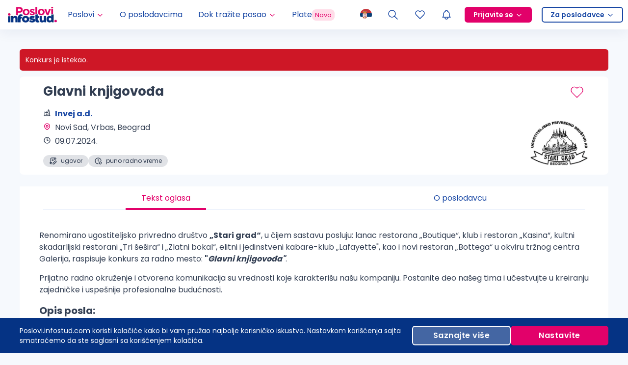

--- FILE ---
content_type: application/javascript; charset=UTF-8
request_url: https://poslovi.infostud.com/_next/static/chunks/pages/plate/%5B%5B...salaryData%5D%5D-6dde14c384f649fa.js
body_size: 20095
content:
(self.webpackChunk_N_E=self.webpackChunk_N_E||[]).push([[7725],{15692:function(e,a,n){(window.__NEXT_P=window.__NEXT_P||[]).push(["/plate/[[...salaryData]]",function(){return n(14394)}])},35253:function(e,a){"use strict";a.Z={src:"/_next/static/media/salary-landing.e56bd756.png",height:287,width:453,blurDataURL:"[data-uri]",blurWidth:8,blurHeight:5}},56380:function(e,a,n){"use strict";var t=n(85893),i=n(711),r=n(9780),s=n(60513),l=n(41664),o=n.n(l),c=n(11163),m=n(67294);function d(e){var a=e.children,n=e.onClick,r=e.href,s=e.className,l=e.selected,c=e.ariaLabel;return(0,t.jsx)("li",{children:(0,t.jsx)(o(),{"aria-label":c,href:r,onClick:function(e){e.preventDefault(),null==n||n(e)},className:(0,i.cn)("flex h-8 w-8 cursor-pointer items-center justify-center rounded-full border-none bg-transparent p-0 text-sm outline-none transition-all hover:bg-opacity-90",s,l?"bg-primary-7 text-white":"hover:bg-neutrals-1"),children:a})})}a.Z=function(e){var a=e.page,n=e.totalPages,l=e.onPageChange,o=e.disabled,u=e.className,p=e.pageKey,x=void 0===p?"page":p,f=(0,c.useRouter)().asPath,g=Math.ceil(n);function h(e,a){l&&l(e,a)}var v=(0,m.useMemo)(function(){var e=[],n=Math.max(a-1,1),t=Math.min(a+1,g);for(t-1<3&&(t=n+3),n+3>g&&(n=g-3),n=Math.max(n,1),t=Math.min(t,g);n<=t;)n>1&&n<g&&e.push(n),n++;return e},[a,g]),j=(0,m.useCallback)(function(e){var a=new URL(f,"https://poslovi.infostud.com");return e?a.searchParams.set(x,e.toString()):a.searchParams.delete(x),a.toString()},[f,x]);return 1===g?null:(0,t.jsx)("nav",{role:"navigation","aria-label":"pagination",className:(0,i.cn)(o&&"pointer-events-none",u),children:(0,t.jsxs)("ul",{className:"flex justify-center gap-3",children:[(0,t.jsx)(d,{href:j(a-1==1?void 0:a-1),onClick:function(){return h(a-1,"previous")},className:(0,i.cn)(a>1?"visible":"invisible"),ariaLabel:"Previous page",children:(0,t.jsx)(r.Z,{size:24,className:"text-primary"})}),(0,t.jsx)(d,{href:j(),selected:1===a,onClick:function(){return h(1,"first")},children:"1"}),v.map(function(e){return(0,t.jsx)(d,{href:j(e),selected:a===e,onClick:function(){return h(e,e)},children:e},e)}),g>1&&(0,t.jsx)(d,{href:j(g),selected:a===g,onClick:function(){return h(g,"last")},children:g}),(0,t.jsx)(d,{href:j(a+1),onClick:function(){return h(a+1,"next")},className:(0,i.cn)(a<g?"visible":"invisible"),ariaLabel:"Next page",children:(0,t.jsx)(s.Z,{size:24,className:"text-primary"})})]})})}},88039:function(e,a,n){"use strict";var t=n(85893),i=n(67294),r=n(57390),s=n(73935);a.Z=function(e){var a=e.loading;return((0,i.useEffect)(function(){if(a&&"undefined"!=typeof document)return document.body.style.pointerEvents=a?"none":"auto",function(){document.body.style.pointerEvents="auto"}},[a]),a&&"undefined"!=typeof document)?(0,s.createPortal)((0,t.jsx)("div",{className:"pointer-events-none fixed bottom-0 left-0 right-0 top-0 z-[9999] flex animate-opacity items-center justify-center bg-white bg-opacity-30",children:(0,t.jsx)(r.Z,{className:"animate-opacity"})}),document.body):null}},90309:function(e,a,n){"use strict";n.d(a,{Z:function(){return d}});var t=n(72253),i=n(24043),r=n(85893),s=n(67294),l=n(45200),o=n(36250),c=n(58613),m=n(711);function d(e){var a=e.value,n=e.className,d=e.options,u="number"==typeof a,p=(0,i._)(u?[String(a),""]:String(a).split(" "),2),x=p[0],f=p[1],g=void 0===f?"":f,h=parseFloat(x.replace(/\./g,""))||0,v=(0,l.q)(h,(0,t._)({damping:50,stiffness:150,bounce:0},void 0===d?{}:d)),j=(0,o.H)(v,function(e){var a=new Intl.NumberFormat("de-DE",{maximumFractionDigits:0}).format(e);return u?e.toFixed(0):g?"".concat(a," ").concat(g):a});return(0,s.useEffect)(function(){v.set(h)},[v,h]),(0,r.jsx)(c.m.span,{className:(0,m.cn)("tabular-nums",n),children:j})}},96171:function(e,a,n){"use strict";n.d(a,{Z:function(){return x}});var t=n(85893),i=n(9610),r=n(25675),s=n.n(r);n(67294);var l={src:"/_next/static/media/salary-banner-cta-lg.5955b50f.png",height:180,width:894,blurDataURL:"[data-uri]",blurWidth:8,blurHeight:2},o={src:"/_next/static/media/salary-banner-cta-sm.c9709775.png",height:325,width:360,blurDataURL:"[data-uri]",blurWidth:8,blurHeight:7},c=n(35253),m=n(711),d=n(41664),u=n.n(d),p="salary-banner-cta",x=function(e){var a=e.className,n=e.onClick,r=e.esource;return(0,t.jsxs)("div",{className:(0,m.cn)("relative flex flex-col items-center gap-6 overflow-hidden rounded-lg bg-primary-1 p-4 sm:items-start sm:gap-3 sm:rounded-2xl sm:p-8",a),children:[(0,t.jsx)(u(),{"aria-labelledby":p,href:{pathname:"/plata/unos-plate",query:{emedium:"salary_baner",esource:r}},className:"absolute left-0 top-0 z-10 h-full w-full",onClick:n}),(0,t.jsx)(s(),{src:o,alt:"Salary Background Image Small",fill:!0,className:"sm:hidden"}),(0,t.jsx)(s(),{src:l,alt:"Salary Background Image Large",fill:!0,className:"hidden sm:block"}),(0,t.jsxs)("div",{className:"relative self-start sm:max-w-[70%]",children:[(0,t.jsx)("p",{className:"mb-2 text-lg font-bold text-primary sm:mb-3 sm:text-xl",children:"Saznajte da li zarađujete ispod ili iznad proseka"}),(0,t.jsx)("p",{className:"mb-0 text-sm sm:text-base",children:"Unesite iznos plate i pogledajte prosek za vašu poziciju"})]}),(0,t.jsx)(s(),{src:c.Z,alt:"Salary People Image",className:"relative h-auto w-2/3 max-w-60 sm:absolute sm:right-[3%] sm:top-1/2 sm:w-40 sm:-translate-y-1/2 lg:w-48 xl:right-[10%] xl:w-60"}),(0,t.jsx)(i.z,{id:p,variant:"primary",size:"small",className:"relative w-full sm:w-auto",children:"Podelite informaciju o plati"})]})}},30501:function(e,a,n){"use strict";n.d(a,{Lc:function(){return eu},iI:function(){return em},M6:function(){return ep},n0:function(){return ed}});var t=n(72253),i=n(14932),r=n(47702),s=n(24043),l=n(6388),o=n(73359),c=n(82729),m=n(68806);function d(){var e=(0,c._)(["\n  query companies($companyName: String, $companyIds: [Int]) {\n    lists {\n      companies(companyName: $companyName, companyIds: $companyIds) {\n        id\n        companyId\n        companyName\n        slug\n        profileType\n      }\n    }\n  }\n"]);return d=function(){return e},e}function u(){var e=(0,c._)(["\n  query companies($companyName: String, $companyIds: [Int]) {\n    lists {\n      companies(companyName: $companyName, companyIds: $companyIds) {\n        industry {\n          id\n          srName\n          enName\n        }\n      }\n    }\n  }\n"]);return u=function(){return e},e}function p(){var e=(0,c._)(["\n  query GetSalaryFormWorkExperiences($it: Boolean!) {\n    lists {\n      salaryFormWorkExperiences(it: $it) {\n        id\n        name\n        itSeniority\n        active\n      }\n    }\n  }\n"]);return p=function(){return e},e}function x(){var e=(0,c._)(["\n  fragment Cities on Lists {\n    cities {\n      id\n      rewriteName\n      name\n    }\n  }\n"]);return x=function(){return e},e}function f(){var e=(0,c._)(["\n  fragment Countries on Lists {\n    countries {\n      id\n      srName\n      enName\n    }\n  }\n"]);return f=function(){return e},e}function g(){var e=(0,c._)(["\n  fragment EducationInstitutions on Lists {\n    educationalInstitutions {\n      id\n      nameForDisplay\n    }\n  }\n"]);return g=function(){return e},e}function h(){var e=(0,c._)(["\n  fragment EducationLevels on Lists {\n    educationLevels {\n      id\n      srName\n      enName\n    }\n  }\n"]);return h=function(){return e},e}function v(){var e=(0,c._)(["\n  fragment EducationCategories on Lists {\n    educationCategory {\n      id\n      srName\n      enName\n    }\n  }\n"]);return v=function(){return e},e}function j(){var e=(0,c._)(["\n  fragment StandardizedPositions on Lists {\n    standardizedPositions {\n      id\n      name\n      rewriteName\n      category\n    }\n  }\n"]);return j=function(){return e},e}function y(){var e=(0,c._)(["\n  fragment Industries on Lists {\n    industries {\n      id\n      srName\n      enName\n    }\n  }\n"]);return y=function(){return e},e}function b(){var e=(0,c._)(["\n  fragment EmploymentTypes on Lists {\n    employmentTypes {\n      id\n      srName\n      enName\n    }\n  }\n"]);return b=function(){return e},e}function _(){var e=(0,c._)(["\n  fragment JobCategories on Lists {\n    jobCategories {\n      id\n      name\n      englishName\n    }\n  }\n"]);return _=function(){return e},e}function w(){var e=(0,c._)(["\n  fragment Companies on Lists {\n    companies {\n      id\n      companyId\n      companyName\n    }\n  }\n"]);return w=function(){return e},e}function A(){var e=(0,c._)(["\n  fragment Languages on Lists {\n    languages {\n      id\n      srName\n      enName\n    }\n  }\n"]);return A=function(){return e},e}function N(){var e=(0,c._)(["\n  fragment LanguageProficiencies on Lists {\n    languageProficiencies {\n      id\n      srName\n      enName\n    }\n  }\n"]);return N=function(){return e},e}function k(){var e=(0,c._)(["\n  fragment Licenses on Lists {\n    licenses {\n      id\n      number\n      srName\n      enName\n      additionalEducationField {\n        srName\n      }\n      isMultiCategory\n    }\n  }\n"]);return k=function(){return e},e}function S(){var e=(0,c._)(["\n  fragment DriversLicenses on Lists {\n    driversLicenses {\n      id\n      license\n      isPrimary\n    }\n  }\n"]);return S=function(){return e},e}function z(){var e=(0,c._)(["\n  fragment Skills on Lists {\n    skills {\n      id\n      srName\n      enName\n    }\n  }\n"]);return z=function(){return e},e}function E(){var e=(0,c._)(["\n  fragment ComputerSkills on Lists {\n    computerSkills {\n      id\n      srName\n      enName\n      isIt\n    }\n  }\n"]);return E=function(){return e},e}function P(){var e=(0,c._)(["\n  fragment SkillLevels on Lists {\n    skillLevels {\n      id\n      srName\n      enName\n    }\n  }\n"]);return P=function(){return e},e}function F(){var e=(0,c._)(["\n  fragment PositionExperiences on Lists {\n    positionExperiences {\n      id\n      srName\n      enName\n    }\n  }\n"]);return F=function(){return e},e}function C(){var e=(0,c._)(["\n  fragment AdditionalEducations on Lists {\n    additionalEducations {\n      id\n      additionalEducationFieldId\n      srName\n      enName\n    }\n  }\n"]);return C=function(){return e},e}function I(){var e=(0,c._)(["\n  fragment AdditionalEducationFields on Lists {\n    additionalEducationFields {\n      id\n      srName\n      enName\n      hasLicense\n    }\n  }\n"]);return I=function(){return e},e}function W(){var e=(0,c._)(["\n  fragment HiddenContentReasonList on Lists {\n    hiddenContentReasons {\n      id\n      reason_text\n    }\n  }\n"]);return W=function(){return e},e}function T(){var e=(0,c._)(["\n  fragment ReasonsDeactivate on Lists {\n    accountDeactivationReasons {\n      id\n      reasonText\n    }\n  }\n"]);return T=function(){return e},e}function L(){var e=(0,c._)(["\n  fragment SalaryFormStandardizedPositions on Lists {\n    salaryFormStandardizedPositions {\n      id\n      name\n      category\n      salaryFormPositionName\n    }\n  }\n"]);return L=function(){return e},e}function D(){var e=(0,c._)(["\n  fragment SalaryFormEmploymentTypes on Lists {\n    salaryFormEmploymentTypes {\n      id\n      name\n      altName\n    }\n  }\n"]);return D=function(){return e},e}function O(){var e=(0,c._)(["\n  fragment SalaryFormBenefits on Lists {\n    salaryFormBenefits {\n      id\n      name\n    }\n  }\n"]);return O=function(){return e},e}function R(){var e=(0,c._)(["\n    ","\n    query Lists {\n      lists {\n        ","\n      }\n    }\n  "]);return R=function(){return e},e}function M(){var e=(0,c._)(["\n  query GetCityList {\n    lists {\n      cities {\n        id\n        name\n        rewriteName\n      }\n    }\n  }\n"]);return M=function(){return e},e}var B=(0,m.Ps)(d());(0,m.Ps)(u());var Z=(0,m.Ps)(p()),V=(0,m.Ps)(x()),Y=(0,m.Ps)(f()),U=(0,m.Ps)(g()),Q=(0,m.Ps)(h()),H=(0,m.Ps)(v()),q=(0,m.Ps)(j()),G=(0,m.Ps)(y()),X=(0,m.Ps)(b()),K=(0,m.Ps)(_()),J=(0,m.Ps)(w()),$=(0,m.Ps)(A()),ee=(0,m.Ps)(N()),ea=(0,m.Ps)(k()),en=(0,m.Ps)(S()),et=(0,m.Ps)(z()),ei=(0,m.Ps)(E()),er=(0,m.Ps)(P()),es=(0,m.Ps)(F()),el=(0,m.Ps)(C()),eo={cities:V,countries:Y,companies:J,jobCategories:K,employmentTypes:X,industries:G,standardizedPositions:q,educationCategory:H,educationalInstitutions:U,educationLevels:Q,languageProficiencies:ee,languages:$,skillLevels:er,computerSkills:ei,positionExperiences:es,driversLicenses:en,licenses:ea,skills:et,additionalEducationFields:(0,m.Ps)(I()),additionalEducations:el,hiddenContentReasons:(0,m.Ps)(W()),accountDeactivationReasons:(0,m.Ps)(T()),salaryFormStandardizedPositions:(0,m.Ps)(L()),salaryFormEmploymentTypes:(0,m.Ps)(D()),salaryFormBenefits:(0,m.Ps)(O())},ec=function(e){var a=[],n=[];return e.forEach(function(e){a.push(eo[e].loc.source.body),n.push("...".concat(eo[e].definitions[0].name.value))}),(0,m.Ps)(R(),a,n)};(0,m.Ps)(M());var em=function(e,a){var n="all"===e?Object.keys(eo):e,r=(0,l.aM)(ec(n),(0,t._)({fetchPolicy:"no-cache"},a)),s=r.data,o=r.loading,c=r.error,m=Object.fromEntries(n.map(function(e){var a,n;return[e,null!==(n=null==s?void 0:null===(a=s.lists)||void 0===a?void 0:a[e])&&void 0!==n?n:null]}));return(0,i._)((0,t._)({},m),{loading:o,error:c})};function ed(){var e=(0,o.t)(B,{fetchPolicy:"no-cache"}),a=(0,s._)(e,2),n=a[0],i=a[1],l=i.data,c=i.loading,m=(0,r._)(e[1],["data","loading"]);return(0,t._)({searchCompanies:n,companiesResponse:null==l?void 0:l.lists.companies,loadingSearchCompanies:c},m)}function eu(e){var a=(0,l.aM)(B,e),n=a.data,t=a.loading,i=a.refetch;return{companiesResponse:null==n?void 0:n.lists.companies,loadingCompanies:t,refetchCompanies:i}}function ep(e){var a,n=(0,l.aM)(Z,e),t=n.data,i=n.loading,r=n.error;return{salaryFormWorkExperiences:null!==(a=null==t?void 0:t.lists.salaryFormWorkExperiences)&&void 0!==a?a:[],loadingSalaryFormWorkExperiences:i,errorSalaryFormWorkExperiences:r}}},9198:function(e,a,n){"use strict";n.d(a,{k:function(){return s}});var t=n(24043),i=n(67294),r=n(11163),s=function(){var e=(0,t._)((0,i.useState)(!1),2),a=e[0],n=e[1],s=(0,r.useRouter)(),l=s.events,o=s.asPath;return(0,i.useEffect)(function(){var e=function(e){o.split("#")[0]!==e.split("#")[0]&&n(!0)},a=function(){return n(!1)};return l.on("routeChangeStart",e),l.on("routeChangeComplete",a),l.on("routeChangeError",a),function(){l.off("routeChangeStart",e),l.off("routeChangeComplete",a),l.off("routeChangeError",a)}},[o,l]),{pageLoading:a}}},14394:function(e,a,n){"use strict";n.r(a),n.d(a,{__N_SSP:function(){return aN},default:function(){return ak}});var t,i,r,s,l,o,c,m,d,u=n(72253),p=n(85893),x=n(33195);(t=s||(s={})).CITY_WAGES="CITY_WAGES",t.STANDARDIZED_POSITION_WAGES="STANDARDIZED_POSITION_WAGES",t.PRIMARY_CATEGORY_WAGES="PRIMARY_CATEGORY_WAGES",(i=l||(l={})).UP_TO_TWO_YEARS="UP_TO_TWO_YEARS",i.TWO_TO_FIVE_YEARS="TWO_TO_FIVE_YEARS",i.FIVE_TO_TEN_YEARS="FIVE_TO_TEN_YEARS",i.MORE_THAN_TEN_YEARS="MORE_THAN_TEN_YEARS",i.IT_UP_TO_TWO_YEARS="IT_UP_TO_TWO_YEARS",i.IT_TWO_TO_FIVE_YEARS="IT_TWO_TO_FIVE_YEARS",i.IT_FIVE_TO_TEN_YEARS="IT_FIVE_TO_TEN_YEARS",(r=o||(o={})).CITY="CITY",r.POSITION="POSITION",r.FIELD="FIELD",r.HOME="HOME",r.CITY_POSITION="CITY_POSITION",r.ALL_CITIES="ALL_CITIES",r.ALL_POSITIONS="ALL_POSITIONS",r.NO_RESULTS="NO_RESULTS",r.ALL_FIELDS="ALL_FIELDS",r.LOCKED="LOCKED";var f=n(87637);function g(e){var a=e.city,n=e.standardizedPosition,t=e.primaryCategory,i=[{title:"Plate",link:"/plate"}];return(null==t?void 0:t.name)&&i.push({title:(0,f.ot)(t.name),link:"/plate/".concat(t.rewriteName)}),(null==a?void 0:a.name)&&i.push({title:a.name,link:"/plate/".concat(a.rewriteName)}),(null==n?void 0:n.name)&&i.push({title:(0,f.ot)(n.name),link:"/plate/".concat(n.rewriteName)}),i}function h(e,a,n){var t="/plate",i="/plate";return e&&(t+="/".concat(e)),e&&"city"===n&&(i+="/".concat(e)),a&&(t+="/".concat(a)),a&&"position"===n&&(i+="/".concat(a)),n?i:t}var v=n(24043),j=n(67294),y=j.createContext(void 0);function b(e){var a=e.contextValues,n=e.children,t=(0,v._)(j.useState(a.searchData),2),i=t[0],r=t[1];j.useEffect(function(){r(a.searchData)},[a.searchData]);var s=j.useMemo(function(){var e=a.primaryCategory,n=a.city;return{standardizedPosition:a.standardizedPosition,city:n,primaryCategory:e,workExperience:a.workExperience,searchData:i,setSearchData:r}},[a,i]);return(0,p.jsx)(y.Provider,{value:s,children:n})}function _(){var e=j.useContext(y);if(!e)throw Error("useSalarySearchDataContext must be used within SalarySearchDataProvider");return e}var w=n(53271),A=n(54222),N=n(30501),k=n(80455),S=n(11163),z=n(711),E=n(13352),P=n(12692),F=function(e){var a=e.className,n=(0,N.iI)(["cities","standardizedPositions"],{fetchPolicy:"cache-first"}),t=n.loading,i=n.cities,r=n.standardizedPositions,s=_(),l=s.city,o=s.standardizedPosition,c=(0,S.useRouter)(),m=c.push,d=c.asPath,u=(0,v._)(k.Z.useForm(),1)[0],x=(0,j.useMemo)(function(){return{cities:(null==l?void 0:l.value)?{value:l.value,label:l.name,rewriteName:l.rewriteName}:void 0,positions:(null==o?void 0:o.value)?{value:o.value,label:(0,f.ot)(o.name),rewriteName:o.rewriteName}:void 0}},[l,o]),g=x.positions,y=x.cities;(0,j.useEffect)(function(){u.setFieldsValue({positions:g,cities:y})},[u,d,g,y]);var b=(0,j.useMemo)(function(){return{cities:(null==i?void 0:i.map(function(e){var a,n,t;return{label:null!==(a=e.name)&&void 0!==a?a:"",value:null!==(n=e.id)&&void 0!==n?n:0,rewriteName:null!==(t=e.rewriteName)&&void 0!==t?t:""}}))||[],positions:(null==r?void 0:r.map(function(e){var a,n,t;return{label:null!==(a=(0,f.ot)(e.name))&&void 0!==a?a:"",value:null!==(n=e.id)&&void 0!==n?n:0,rewriteName:null!==(t=e.rewriteName)&&void 0!==t?t:""}}))||[]}},[i,r]),F=function(e,a){(0,E.Qn)("salary_search","select",e,{additionalParams:{position_id:"position"===e?a.value:void 0,city_id:"city"===e?a.value:void 0}}),(0,P.k)(P.B.salary_filter_click,{event_location:"pretraga_plate",object_clicked:a.label.toString()})};return(0,p.jsx)("div",{className:(0,z.cn)("relative z-10 mx-auto mb-8 flex w-full max-w-1200 flex-col items-center justify-center px-4 sm:mb-20",a),children:(0,p.jsx)(k.Z,{initialValues:{positions:g,cities:y},className:"flex w-full items-center justify-center",form:u,children:(0,p.jsxs)("div",{className:"flex w-full flex-col items-center justify-center gap-2 md:w-fit md:flex-row",children:[(0,p.jsx)(k.Z.Item,{name:"positions",noStyle:!0,children:(0,p.jsx)(w.Z,{"aria-label":"positions","aria-roledescription":"Select position",mode:"single",fullScreen:!0,onSelect:function(e){return F("position",e)},showSearch:!0,placeholder:"Pozicija",className:"w-full border-neutrals-0 bg-white shadow-lg md:max-w-[260px]",size:"large",allowClear:!0,loading:t,options:b.positions})}),(0,p.jsx)(k.Z.Item,{name:"cities",noStyle:!0,children:(0,p.jsx)(w.Z,{"aria-label":"cities","aria-roledescription":"Select city",showSearch:!0,mode:"single",fullScreen:!0,onSelect:function(e){return F("city",e)},placeholder:"Lokacija",className:"w-full border-neutrals-0 bg-white shadow-lg md:max-w-[260px]",size:"large",allowClear:!0,options:b.cities,loading:t})}),(0,p.jsx)(A.Z,{onClick:function(){var e,a,n=u.getFieldsValue(),t=n.cities,i=n.positions,r=h(null==t?void 0:t.rewriteName,null==i?void 0:i.rewriteName);r!==d&&(m(r),(0,E.Qn)("salary_search","search","",{additionalParams:{position_id:null==i?void 0:i.value,city_id:null==t?void 0:t.value}}),(0,P.k)(P.B.salary_search_click,{event_location:"pretraga_plate",city_search:null!==(e=null==t?void 0:t.name)&&void 0!==e?e:void 0,position_search:null!==(a=null==i?void 0:i.name)&&void 0!==a?a:void 0}))},sizes:["middle","large"],breakPoint:"md",variant:"default",className:"mt-2 w-full min-w-[220px] font-semibold sm:ml-1 sm:mt-0 md:w-fit",children:"Pretražite platu"})]})})})},C=function(e){var a=e.className;return(0,p.jsxs)("section",{className:(0,z.cn)("relative pt-10 sm:pt-20",a),children:[(0,p.jsxs)("h1",{className:"relative z-10 mb-4 px-4 text-center text-3xl font-bold text-primary sm:mb-3",children:["Istražite ",(0,p.jsx)("span",{className:"text-success-6",children:"plate"})," u Srbiji"]}),(0,p.jsx)("p",{className:"relative z-10 mb-6 px-4 text-sm text-muted sm:mb-8 sm:text-center",children:"Izaberite poziciju ili grad i saznajte kolika je plata. Uporedite vašu zaradu sa drugima."}),(0,p.jsx)(F,{})]})},I=n(32616),W=n(41664),T=n.n(W),L=function(e){var a=e.city,n=e.totalSalaries,t=e.link,i=e.className,r=e.onClick;return a&&n?(0,p.jsx)("li",{onClick:r,className:(0,z.cn)("h-full w-full",i),children:(0,p.jsxs)(T(),{className:"flex min-w-[220px] flex-col items-start justify-start gap-3 rounded-lg border border-solid border-primary-1 bg-white px-6 py-4 no-underline shadow-lg transition-all duration-300 hover:border-primary-4 sm:w-full",href:t,children:[(0,p.jsxs)("div",{className:"flex items-center justify-start gap-2",children:[(0,p.jsx)(I.Z,{className:"size-4 shrink-0 text-primary-3"}),(0,p.jsx)("p",{title:a,className:"mb-0 w-[180px] truncate font-bold text-link",children:a})]}),(0,p.jsxs)("p",{className:"mb-0 text-sm text-neutrals-6",children:[n," plata uneto"]})]})}):null},D=n(9610),O=function(e){var a=e.cities,n=e.className;if((null==a?void 0:a.length)===0||void 0===a)return null;var t=function(e){(0,E.Qn)("salary_search","click","city_card",{additionalParams:{city_id:e.id}}),(0,P.k)(P.B.salary_card_click,{event_location:"pretraga_plate",object_clicked:e.city})};return(0,p.jsxs)("section",{className:(0,z.cn)("relative z-10 mx-auto flex w-full max-w-1200 flex-col items-start justify-center px-4 pb-20 sm:items-center",n),children:[(0,p.jsx)("h2",{className:"mb-6 text-xl font-bold text-primary sm:mb-10",children:"Plate u drugim gradovima"}),(0,p.jsx)("ul",{className:"no-scrollbar ml-0 flex w-full max-w-1024 list-none grid-cols-1 flex-row gap-2 overflow-hidden overflow-x-auto p-0 pb-4 sm:grid sm:grid-cols-2 sm:gap-4 sm:pb-6 md:grid-cols-3 lg:grid-cols-4",children:null==a?void 0:a.map(function(e){return(0,p.jsx)(L,{city:e.city,totalSalaries:e.sampleSize,link:e.companyWageSearchLink,onClick:function(){return t(e)}},e.id)})}),(0,p.jsx)(T(),{className:"flex items-center justify-center no-underline max-sm:w-full",passHref:!0,href:"/plate/gradovi",children:(0,p.jsx)(D.z,{variant:"dashed",onClick:function(){(0,E.Qn)("salary_search","click","view_all_cities"),(0,P.k)(P.B.salary_card_click,{event_location:"pretraga_plate",object_clicked:"svi_gradovi"})},size:"small",className:"mx-auto w-full font-semibold sm:w-fit sm:min-w-[280px]",children:"Pogledajte sve"})})]})},R=n(60690),M=function(e){var a=e.totalSalaries,n=e.averageSalary,t=e.jobName,i=e.link,r=e.onClick,s=e.className,l=e.smallSampleSize,o=void 0!==l&&l;return a&&n?(0,p.jsx)("li",{onClick:r,className:(0,z.cn)("h-full w-full",s),children:(0,p.jsxs)(T(),{href:i,className:"flex w-full flex-row items-start justify-between gap-3 rounded-lg border border-solid border-white bg-white px-4 py-5 no-underline shadow-lg transition-all duration-300 hover:border-primary-4",children:[(0,p.jsxs)("div",{className:"flex h-full flex-col items-start justify-between gap-2",children:[(0,p.jsxs)("div",{className:"flex items-center justify-start gap-2",children:[(0,p.jsx)(R.Z,{className:(0,z.cn)("size-4 shrink-0 text-primary-3",o&&"text-neutrals-3")}),(0,p.jsx)("p",{title:t,className:(0,z.cn)("mb-0 truncate text-sm font-bold text-link [max-width:clamp(100px,45vw,500px)] first-letter:capitalize 1xs:w-fit sm:text-base",o&&"text-muted"),children:t})]}),(0,p.jsxs)("p",{className:(0,z.cn)("mb-0 text-sm text-neutrals-6",o&&"text-neutrals-2"),children:[a," plata uneto"]})]}),(0,p.jsxs)("div",{className:"flex flex-col items-end justify-end gap-2",children:[(0,p.jsx)("p",{className:(0,z.cn)("mb-0 text-sm font-bold text-success-6 sm:text-base",o&&"text-muted"),children:n}),(0,p.jsx)("p",{className:(0,z.cn)("mb-0 text-sm text-neutrals-6",o&&"text-neutrals-2"),children:"Mesečno"})]})]})}):null},B=function(e){var a=e.positions,n=e.className;if((null==a?void 0:a.length)===0||void 0===a)return null;var t=function(e){var a;(0,E.Qn)("salary_search","click","position_card",{additionalParams:{position_id:e.id}}),(0,P.k)(P.B.salary_card_click,{event_location:"pretraga_plate",object_clicked:null===(a=e.standardizedPosition)||void 0===a?void 0:a.name})};return(0,p.jsxs)("section",{className:(0,z.cn)("flex w-full flex-col items-start justify-center bg-white px-4 py-10 sm:items-center sm:py-20",n),children:[(0,p.jsx)("h2",{className:"mb-4 text-xl font-bold text-primary",children:"Plate po pozicijama"}),(0,p.jsx)("p",{className:"mb-6 text-sm text-muted sm:mb-12",children:"Istražite plate za prodavce, administrativne radnike, menadžere i druga zanimanja."}),(0,p.jsx)("ul",{className:"mb-0 flex w-full max-w-750 list-none flex-col gap-4 p-0 pb-6",children:null==a?void 0:a.map(function(e){var a,n=e.sampleSize<10;return(0,p.jsx)(M,{jobName:null===(a=e.standardizedPosition)||void 0===a?void 0:a.name,totalSalaries:e.sampleSize,averageSalary:e.medianWage,link:e.companyWageSearchLink,onClick:function(){return t(e)},smallSampleSize:n},e.id)})}),(0,p.jsx)(T(),{className:"flex items-center justify-center no-underline max-sm:w-full",passHref:!0,href:"/plate/pozicije",children:(0,p.jsx)(D.z,{variant:"dashed",onClick:function(){(0,E.Qn)("salary_search","click","view_all_positions"),(0,P.k)(P.B.salary_card_click,{event_location:"pretraga_plate",object_clicked:"sve_pozicije"})},size:"small",className:"mx-auto w-full font-semibold sm:mt-4 sm:w-fit sm:min-w-[280px]",children:"Pogledajte sve pozicije"})})]})},Z=function(e){var a=e.field,n=e.Icon,t=e.totalSalaries,i=e.link,r=e.className,s=e.onClick;return a?(0,p.jsx)("li",{onClick:s,className:(0,z.cn)("h-full w-full",r),children:(0,p.jsxs)(T(),{href:i,className:"flex h-full min-w-[240px] flex-col items-start justify-between gap-3 rounded-lg border border-solid border-white bg-white px-6 py-4 no-underline shadow-lg transition-all duration-300 hover:border-primary-4",children:[(0,p.jsxs)("div",{className:"flex items-center justify-start gap-4",children:[n&&(0,p.jsx)("div",{className:"flex size-8 items-center justify-center rounded bg-primary-1",children:(0,p.jsx)(n,{className:"size-4 shrink-0 text-primary-4"})}),(0,p.jsx)("p",{title:a,className:"mb-0 w-[200px] overflow-hidden truncate font-bold text-link first-letter:capitalize",children:a})]}),(0,p.jsxs)("p",{className:"mb-0 text-sm text-neutrals-6",children:[t," plata uneto"]})]})}):null},V=n(98117),Y=n(80122),U=n(36728),Q=n(40030),H=n(5958),q=n(60953),G=n(69132),X={0:V.Z,1:Y.Z,2:U.Z,3:Q.Z,4:H.Z,5:q.Z},K=function(e){var a=e.jobFields,n=e.className;if((null==a?void 0:a.length)===0||void 0===a)return null;var t=function(e){(0,E.Qn)("salary_search","click","category_card",{additionalParams:{work_area_id:e.id}}),(0,P.k)(P.B.salary_card_click,{event_location:"pretraga_plate",object_clicked:e.primaryCategory.name})};return(0,p.jsxs)("section",{className:(0,z.cn)("mx-auto flex w-full max-w-1200 flex-col items-start justify-center px-4 py-10 sm:items-center sm:py-20",n),children:[(0,p.jsx)("h2",{className:"mb-4 text-xl font-bold text-primary",children:"Plate po oblastima rada"}),(0,p.jsx)("p",{className:"mb-6 text-sm text-muted sm:mb-12",children:"Uporedite plate po oblastima rada. Saznajte kako se kreću plate u različitim oblastima."}),(0,p.jsx)("ul",{className:"mb-0 ml-0 flex w-full max-w-1024 list-none flex-col gap-4 p-0 pb-6 sm:mb-4 sm:grid sm:grid-cols-1 sm:gap-6 md:grid-cols-2 lg:grid-cols-3",children:null==a?void 0:a.map(function(e,a){return(0,p.jsx)(Z,{link:e.companyWageSearchLink,field:e.primaryCategory.name,Icon:X[a]||G.Z,totalSalaries:e.sampleSize,onClick:function(){return t(e)}},e.id)})}),(0,p.jsx)(T(),{className:"flex items-center justify-center no-underline max-sm:w-full",href:"/plate/oblasti-rada",passHref:!0,children:(0,p.jsx)(D.z,{variant:"dashed",size:"small",onClick:function(){(0,E.Qn)("salary_search","click","view_all_categories"),(0,P.k)(P.B.salary_card_click,{event_location:"pretraga_plate",object_clicked:"sve_oblasti"})},className:"mx-auto w-full font-semibold sm:w-fit sm:min-w-[280px]",children:"Pogledajte sve oblasti"})})]})},J=n(25675),$=n.n(J),ee={src:"/_next/static/media/salary-page-background.e740e1f9.png",height:761,width:1680,blurDataURL:"[data-uri]",blurWidth:8,blurHeight:4},ea=n(96171),en=function(e){var a=e.salaryPageData;return(0,p.jsxs)(p.Fragment,{children:[(0,p.jsxs)("div",{className:"relative",children:[(0,p.jsx)("div",{className:"absolute inset-0 z-0",children:(0,p.jsx)($(),{src:ee,draggable:!1,fill:!0,priority:!0,quality:85,className:"object-cover object-right",alt:"Salary search background"})}),(0,p.jsx)(C,{}),(0,p.jsx)(O,{cities:null==a?void 0:a.cityWages})]}),(0,p.jsx)(B,{positions:null==a?void 0:a.standardizedPositionWages}),(0,p.jsx)(K,{className:"pb-20 pt-9 sm:pt-12",jobFields:null==a?void 0:a.primaryCategoryWages}),(0,p.jsx)("div",{className:"mb-20 flex w-full items-center justify-center px-4 sm:mb-[120px] lg:px-0",children:(0,p.jsx)(ea.Z,{onClick:function(){(0,E.Qn)("salary_search","click","salary_form_banner"),(0,P.k)(P.B.salary_card_click,{event_location:"pretraga_plate",object_clicked:"formular_plate"})},className:"w-full max-w-1024 px-4 lg:px-8",esource:"plate"})})]})},et=n(14932),ei=n(62139),er={src:"/_next/static/media/salary-page-background-second.d1015059.png",height:1250,width:642,blurDataURL:"[data-uri]",blurWidth:4,blurHeight:8},es=function(e){var a=e.className;return(0,p.jsx)("div",{className:(0,z.cn)("relative z-10",a),children:(0,p.jsx)("div",{className:"absolute inset-0 z-0 flex justify-end",children:(0,p.jsx)($(),{src:er,draggable:!1,priority:!0,quality:60,sizes:"(max-width: 768px) 50vw, 761px",alt:"Salary search background",className:"h-[761px] w-auto max-w-none"})})})},el=n(73990),eo=n(70772),ec=function(){var e,a,n,t,i,r,s=(0,S.useRouter)().push,l=_(),o=l.city,c=l.standardizedPosition,m=l.primaryCategory,d=l.searchData,u=(0,f.ot)(null!==(n=c.name)&&void 0!==n?n:""),x=(e=null!==(t=o.name)&&void 0!==t?t:"",a=(0,f.ot)(null!==(i=m.name)&&void 0!==i?i:""),e&&u?{label:"Plate za poziciju i grad:",value:"".concat(u,", ").concat(e)}:e?{label:"Plate u gradu:",value:e}:a?{label:"Plate u oblasti:",value:a}:{label:"Plate za poziciju:",value:u}),g=x.label,v=x.value;return o.name||c.name||m.name?(0,p.jsxs)("div",{className:"relative z-10 mx-auto mb-6 flex w-full max-w-750 flex-col gap-3 px-4 sm:mb-8 md:px-0",children:[(0,p.jsxs)("div",{className:"flex w-full flex-col items-start sm:flex-row",children:[(0,p.jsx)("span",{className:"mr-1 text-nowrap text-muted",children:g}),(0,p.jsxs)("div",{className:"flex w-full flex-wrap items-start",children:[(0,p.jsx)("h2",{title:v,className:"mb-0 mr-4 max-w-[400px] truncate text-ellipsis text-base font-bold text-primary",children:v}),(0,p.jsxs)("span",{className:"text-nowrap text-neutrals-3",children:["(",null!==(r=null==d?void 0:d.totalItems)&&void 0!==r?r:0," rezultata)"]})]})]}),(0,p.jsx)("div",{className:"h-[1px] w-full bg-neutrals-1"}),(0,p.jsxs)("div",{className:"flex w-full flex-row flex-wrap items-center justify-start gap-2",children:[c.name&&(0,p.jsxs)(el.Z,{name:u,className:"w-fit gap-2 bg-neutrals-1 text-xs text-neutrals-7",children:[u,(0,p.jsx)(eo.Z,{onClick:function(){s(h(null==o?void 0:o.rewriteName,null==c?void 0:c.rewriteName,"city"))},size:16,className:"cursor-pointer"})]}),o.name&&(0,p.jsxs)(el.Z,{name:o.name,className:"w-fit gap-2 bg-neutrals-1 text-xs text-neutrals-7",children:[o.name,(0,p.jsx)(eo.Z,{onClick:function(){s(h(null==o?void 0:o.rewriteName,null==c?void 0:c.rewriteName,"position"))},size:16,className:"cursor-pointer"})]})]})]}):null},em=n(86883),ed=function(e){var a=e.className;return(0,p.jsx)("div",{className:"max-md:px-4",children:(0,p.jsxs)("div",{className:(0,z.cn)("mb-4 flex w-full items-start justify-start gap-2 rounded-lg border border-solid border-warning-6 p-2 text-sm text-warning-6 sm:mt-[54px]",a),children:[(0,p.jsx)(em.Z,{className:"mt-0.5 size-4 shrink-0 text-warning-6"}),"Prikaz plata zasniva se na manje od 10 unosa plata."]})})},eu=n(56380),ep=n(63833),ex=function(e){var a=e.companyWageSearch,n=e.onCardClick,t=e.children,i=(0,S.useRouter)(),r=i.query,s=i.push,l=Math.max(1,parseInt(r.page||"1")),o=(0,ei.gc)(a.totalItems,10),c=a.companyWages.filter(function(e){return e.sampleSize<10}),m=a.companyWages.filter(function(e){return!(e.sampleSize<10)});return(0,p.jsxs)(p.Fragment,{children:[(0,p.jsx)(es,{}),(0,p.jsx)(C,{className:"pt-10 sm:pt-20"}),(0,p.jsxs)("section",{className:"relative z-10 mx-auto w-full max-w-750",children:[(0,p.jsx)(ec,{}),(0,p.jsx)("ul",{className:"relative z-10 mx-auto mb-0 flex w-full max-w-750 list-none flex-col items-center justify-center gap-y-4 p-0 px-4 md:px-0",children:m.map(function(e){var a,t;return(0,p.jsx)(M,{jobName:null===(a=e.standardizedPosition)||void 0===a?void 0:a.name,totalSalaries:e.sampleSize,averageSalary:e.medianWage,link:e.companyWageSearchLink,onClick:function(){return n(e)}},"".concat(null===(t=e.standardizedPosition)||void 0===t?void 0:t.id,"-").concat(e.city,"-").concat(e.id))})}),!!c.length&&(0,p.jsxs)(p.Fragment,{children:[(0,p.jsx)(ed,{className:0===m.length?"sm:mt-0 md:mt-0":"mt-10"}),(0,p.jsx)("ul",{className:"relative z-10 mx-auto mb-0 flex w-full max-w-750 list-none flex-col items-center justify-center gap-y-4 p-0 px-4 md:px-0",children:c.map(function(e){var a,t;return(0,p.jsx)(M,{jobName:null===(a=e.standardizedPosition)||void 0===a?void 0:a.name,totalSalaries:e.sampleSize,averageSalary:e.medianWage,link:e.companyWageSearchLink,onClick:function(){return n(e)},smallSampleSize:!0},"".concat(null===(t=e.standardizedPosition)||void 0===t?void 0:t.id,"-").concat(e.city,"-").concat(e.id))})})]})]}),(0,p.jsx)(eu.Z,{className:"py-10",onPageChange:function(e){return s({query:(0,et._)((0,u._)({},r),{page:e})})},totalPages:o,page:l}),(0,p.jsx)("div",{className:"relative z-10 mx-auto my-20 max-w-1024 px-4 sm:my-[120px] lg:px-0",children:(0,p.jsx)(ea.Z,{className:"px-4 lg:px-8",esource:"plate",onClick:function(){(0,E.Qn)("salary_search","click","salary_form_banner"),(0,P.k)(P.B.salary_card_click,{event_location:"pretraga_plate",object_clicked:"formular_plate"})}})}),t,a.params&&(0,p.jsx)(ep.Z,{className:"flex w-full max-w-none items-center justify-center px-0",listClassName:"max-w-1024 lg:px-0 px-4",esource:"plate",breadcrumbs:g(a.params)})]})},ef=function(e){var a=e.companyWageSearch,n=e.jobFieldData;return(0,p.jsx)(ex,{companyWageSearch:a,onCardClick:function(e){var a;(0,E.Qn)("salary_search","click","position_card",{additionalParams:{position_id:e.id}}),(0,P.k)(P.B.salary_search_click,{event_location:"pretraga_plate",object_clicked:null===(a=e.standardizedPosition)||void 0===a?void 0:a.name})},children:(0,p.jsx)(K,{className:"pb-20 pt-16 sm:pb-40 sm:pt-20",jobFields:n})})},eg=n(75766),eh=n(26246),ev=(0,j.forwardRef)(function(e,a){return(0,p.jsx)("ul",{ref:a,style:e.style,className:"list-none p-0 pb-4 mb-0","data-index":e["data-index"],children:e.children})}),ej=(0,j.forwardRef)(function(e,a){return(0,p.jsx)("section",{ref:a,style:e.style,className:"mx-auto max-w-750 list-none px-4 pb-4 md:px-0",children:e.children})}),ey=(0,j.forwardRef)(function(e,a){var n=e.children;return(0,p.jsx)(p.Fragment,{children:n})}),eb=(0,j.forwardRef)(function(e,a){return(0,p.jsx)("ul",{ref:a,style:e.style,className:"mx-auto flex w-full list-none flex-wrap px-2",children:e.children})}),e_=(c={},(0,eg._)(c,o.ALL_POSITIONS,function(){return(0,p.jsxs)("div",{className:"mb-6 flex w-full flex-col items-start justify-center sm:mb-12 sm:items-center",children:[(0,p.jsx)("h2",{className:"mb-4 px-4 text-lg font-bold text-primary",children:"Plate po pozicijama"}),(0,p.jsx)("p",{className:"mb-0 px-4 text-sm text-muted",children:"Istražite plate za prodavce, administrativne radnike, menadžere i druga zanimanja.."})]})}),(0,eg._)(c,o.ALL_CITIES,function(){return(0,p.jsx)("h2",{className:"mb-6 px-4 text-left text-lg font-bold text-primary sm:mb-10 sm:text-center sm:text-xl",children:"Plata po gradovima"})}),(0,eg._)(c,o.ALL_FIELDS,function(){return(0,p.jsxs)("div",{className:"mb-6 flex w-full flex-col items-start justify-center sm:mb-10 sm:items-center",children:[(0,p.jsx)("h2",{className:"mb-4 px-4 text-xl font-bold text-primary",children:"Plate po oblastima rada"}),(0,p.jsx)("p",{className:"mb-0 px-4 text-sm text-muted",children:"Saznajte kako se kreću plate u različitim oblastima rada."})]})}),c),ew=(m={},(0,eg._)(m,o.ALL_POSITIONS,"position_card"),(0,eg._)(m,o.ALL_CITIES,"city_card"),(0,eg._)(m,o.ALL_FIELDS,"category_card"),m),eA=function(e){var a=e.companyWageListAll,n=e.contentType,t=(0,j.useRef)(null),i=e_[n]||function(){return null};if(0===a.length)return null;var r=function(e){var a,t,i,r=(i={},(0,eg._)(i,o.ALL_POSITIONS,null===(a=e.standardizedPosition)||void 0===a?void 0:a.name),(0,eg._)(i,o.ALL_CITIES,e.city),(0,eg._)(i,o.ALL_FIELDS,null===(t=e.primaryCategory)||void 0===t?void 0:t.name),i);(0,E.Qn)("salary_search","click",ew[n],{additionalParams:{city_id:n===o.ALL_CITIES?e.id:void 0,work_area_id:n===o.ALL_FIELDS?e.id:void 0,position_id:n===o.ALL_POSITIONS?e.id:void 0}}),(0,P.k)(P.B.salary_card_click,{event_location:"pretraga_plate",object_clicked:r[n]})};if(n===o.ALL_POSITIONS){var s=a.filter(function(e){return e.standardizedPosition});return(0,p.jsx)(eh.OO,{ref:t,data:s,style:{marginBottom:"100px"},useWindowScroll:!0,defaultItemHeight:96,initialItemCount:30,totalCount:null==s?void 0:s.length,components:{Item:ev,Header:i,List:ej},itemContent:function(e,a){return(0,p.jsx)(M,{jobName:a.standardizedPosition.name,totalSalaries:a.sampleSize,averageSalary:a.medianWage,link:a.companyWageSearchLink,smallSampleSize:a.sampleSize<10,onClick:function(){return r(a)}})}})}return(0,p.jsx)(eh.Mr,{totalCount:null==a?void 0:a.length,ref:t,overscan:300,style:{height:"1000px",maxWidth:"1024px",margin:"0 auto"},useWindowScroll:!0,data:a,components:{Header:i,Item:ey,List:eb},initialItemCount:30,itemContent:function(e,a){var t,i,s;return n===o.ALL_FIELDS?(0,p.jsx)(Z,{className:"w-full px-2 pb-4 sm:w-1/2 md:w-1/3 lg:w-1/4",field:null==a?void 0:null===(t=a.primaryCategory)||void 0===t?void 0:t.name,totalSalaries:null==a?void 0:a.sampleSize,link:null!==(i=null==a?void 0:a.companyWageSearchLink)&&void 0!==i?i:"",onClick:function(){return r(a)}}):(0,p.jsx)(L,{className:"w-full px-2 pb-4 sm:w-1/2 md:w-1/3 lg:w-1/4",city:null==a?void 0:a.city,totalSalaries:null==a?void 0:a.sampleSize,link:null!==(s=null==a?void 0:a.companyWageSearchLink)&&void 0!==s?s:"",onClick:function(){return r(a)}})}})},eN=function(e){var a=e.wageData,n=e.contentType;return(0,p.jsxs)(p.Fragment,{children:[(0,p.jsx)(es,{className:"z-0"}),(0,p.jsx)(C,{className:"pt-10 sm:pt-20"}),(0,p.jsx)(eA,{contentType:n,companyWageListAll:a}),(0,p.jsx)("div",{className:"px-4 lg:px-0",children:(0,p.jsx)(ea.Z,{onClick:function(){(0,E.Qn)("salary_search","click","salary_form_banner"),(0,P.k)(P.B.salary_card_click,{event_location:"pretraga_plate",object_clicked:"formular_plate"})},className:(0,z.cn)("mx-auto my-20 max-w-1024 px-4 sm:my-[120px] lg:px-8",0===a.length&&"sm:mb-[240px]"),esource:"plate"})})]})},ek=function(e){var a=e.companyWageSearch,n=e.jobFields;return(0,p.jsx)(ex,{companyWageSearch:a,onCardClick:function(e){(0,E.Qn)("salary_search","click","position_card",{additionalParams:{position_id:e.id}}),(0,P.k)(P.B.salary_card_click,{event_location:"pretraga_plate",object_clicked:e.standardizedPosition.name})},children:(0,p.jsx)(K,{jobFields:n})})},eS={src:"/_next/static/media/salary-no-results.85f0fe5a.png",height:57,width:95,blurDataURL:"[data-uri]",blurWidth:8,blurHeight:5},ez=function(e){var a=e.className;return(0,p.jsxs)("div",{className:(0,z.cn)("relative z-10 mx-auto flex h-full w-full max-w-750 flex-col gap-4 px-4 sm:gap-8 md:px-0",a),children:[(0,p.jsxs)("div",{className:"flex w-full flex-col items-center justify-center gap-3",children:[(0,p.jsx)($(),{quality:90,src:eS,alt:"No results icon"}),(0,p.jsx)("p",{className:"mb-0 text-center text-sm font-bold text-neutrals-3",children:"Nemamo rezultata"})]}),(0,p.jsxs)("div",{className:"flex w-full flex-col items-center justify-center rounded-2xl bg-white px-4 py-6 shadow-lg sm:py-8",children:[(0,p.jsx)("p",{className:"mb-2 text-lg font-bold text-primary sm:text-xl",children:"Unesite svoju platu "}),(0,p.jsx)("span",{className:"mb-3 text-sm text-muted",children:"Pomozite zajednici da otkrije plate."}),(0,p.jsx)(A.Z,{sizes:["small","middle"],variant:"primary",className:"w-full font-semibold sm:max-w-[340px]",children:"Podelite informaciju o plati"})]})]})},eE=function(e){var a=e.positionWages,n=e.className,t=e.type,i=e.title;if((null==a?void 0:a.length)===0)return null;var r="page"===t?"salary_page":"salary_search",s="page"===t?P.B.salary_page_click:P.B.salary_search_click,l=function(e){var a;(0,E.Qn)(r,"click","similar_position",{additionalParams:{position_id:e.id}}),(0,P.k)(s,{event_location:"pretraga_plate",object_clicked:(null===(a=e.standardizedPosition)||void 0===a?void 0:a.name)||""})};return(0,p.jsxs)("section",{className:(0,z.cn)("flex w-full flex-col items-start justify-center bg-white px-4 py-10 sm:items-center sm:py-20",n),children:[(0,p.jsx)("h2",{className:"mb-4 mt-6 text-xl font-bold text-primary sm:my-10",children:i}),(0,p.jsx)("ul",{className:"mb-0 flex w-full max-w-750 list-none flex-col gap-2 p-0 sm:gap-4",children:null==a?void 0:a.map(function(e){var a,n=e.sampleSize<10;return(0,p.jsx)(M,{jobName:null===(a=e.standardizedPosition)||void 0===a?void 0:a.name,totalSalaries:e.sampleSize,averageSalary:e.medianWage,link:e.companyWageSearchLink,onClick:function(){return l(e)},smallSampleSize:n},e.id)})}),(0,p.jsx)(T(),{className:"flex items-center justify-center no-underline max-sm:w-full",passHref:!0,href:"/plate/pozicije",children:(0,p.jsx)(D.z,{variant:"dashed",onClick:function(){(0,E.Qn)(r,"click","view_all"),(0,P.k)(s,{event_location:"pretraga_plate",object_clicked:"sve_pozicije"})},size:"small",className:"mt-6 w-full font-semibold sm:mt-10 sm:w-fit sm:min-w-[280px]",children:"Pogledajte sve pozicije"})})]})},eP=function(e){var a,n,t,i,r,s,l,o,c=e.companyWageSearch,m=e.similarWageJobData,d=e.predefinedWageListCities,u=!(null==d?void 0:d.length)||!(null==m?void 0:null===(o=m.companyWages)||void 0===o?void 0:o.length),x=(r=(null===(n=(a=c.params).city)||void 0===n?void 0:n.value)!==null,s=(null===(t=a.standardizedPosition)||void 0===t?void 0:t.value)!==null,l=(null===(i=a.primaryCategory)||void 0===i?void 0:i.value)!==null,r||s||!l?r&&!s?"city":"position":"field"),f={city:(0,p.jsx)(O,{className:"mt-20 sm:mt-[120px]",cities:d}),position:(0,p.jsx)(eE,{type:"search",title:"Plate za slične poslove",className:"bg-primary-0 pt-0 sm:pt-0",positionWages:null==m?void 0:m.companyWages}),field:null};return(0,p.jsxs)(p.Fragment,{children:[(0,p.jsx)(es,{}),(0,p.jsx)(C,{className:"pt-10 sm:pt-20"}),(0,p.jsx)(ec,{}),(0,p.jsx)(ez,{className:u?"mb-20":""}),f[x],null!==c.params&&(0,p.jsx)(ep.Z,{className:(0,z.cn)("flex w-full max-w-none items-center justify-center px-0",u&&"mt-20"),listClassName:"max-w-1024 lg:px-0 px-4",esource:"plate",breadcrumbs:g(c.params)})]})},eF=function(e){var a=e.salaryCount;return(0,p.jsxs)("p",{className:"mb-4 w-full max-w-1200",children:["Prikazano po uzorku od ",(0,p.jsx)("b",{children:a})," ",(0,f.EH)(null!=a?a:0,"plata","plate","plate")," naših korisnika"]})},eC=function(){return(0,p.jsx)(p.Fragment,{children:(0,p.jsxs)("div",{className:"relative mx-auto w-full max-w-[1132px] px-2",children:[(0,p.jsxs)("svg",{className:"block h-auto w-full md:hidden",viewBox:"0 0 296 61",fill:"none",xmlns:"http://www.w3.org/2000/svg",children:[(0,p.jsx)("rect",{x:"143",width:"10",height:"61",rx:"5",fill:"#DFE8F9"}),(0,p.jsx)("rect",{width:"10",height:"54",rx:"5",transform:"matrix(-1 0 0 1 137 7)",fill:"#DFE8F9"}),(0,p.jsx)("rect",{x:"159",y:"7",width:"10",height:"54",rx:"5",fill:"#DFE8F9"}),(0,p.jsx)("rect",{width:"10",height:"45",rx:"5",transform:"matrix(-1 0 0 1 121 16)",fill:"#DFE8F9"}),(0,p.jsx)("rect",{x:"175",y:"16",width:"10",height:"45",rx:"5",fill:"#DFE8F9"}),(0,p.jsx)("rect",{width:"10",height:"38",rx:"5",transform:"matrix(-1 0 0 1 105 23)",fill:"#DFE8F9"}),(0,p.jsx)("rect",{x:"191",y:"23",width:"10",height:"38",rx:"5",fill:"#DFE8F9"}),(0,p.jsx)("rect",{width:"9",height:"32",rx:"4.5",transform:"matrix(-1 0 0 1 89 29)",fill:"#DFE8F9"}),(0,p.jsx)("rect",{x:"207",y:"29",width:"9",height:"32",rx:"4.5",fill:"#DFE8F9"}),(0,p.jsx)("rect",{width:"9",height:"26",rx:"4.5",transform:"matrix(-1 0 0 1 73 35)",fill:"#DFE8F9"}),(0,p.jsx)("rect",{x:"223",y:"35",width:"9",height:"26",rx:"4.5",fill:"#DFE8F9"}),(0,p.jsx)("rect",{width:"9",height:"22",rx:"4.5",transform:"matrix(-1 0 0 1 57 39)",fill:"#DFE8F9"}),(0,p.jsx)("rect",{x:"239",y:"39",width:"9",height:"22",rx:"4.5",fill:"#DFE8F9"}),(0,p.jsx)("rect",{width:"9",height:"17",rx:"4.5",transform:"matrix(-1 0 0 1 41 44)",fill:"#DFE8F9"}),(0,p.jsx)("rect",{x:"255",y:"44",width:"9",height:"17",rx:"4.5",fill:"#DFE8F9"}),(0,p.jsx)("rect",{width:"9",height:"13",rx:"4.5",transform:"matrix(-1 0 0 1 25 48)",fill:"#DFE8F9"}),(0,p.jsx)("rect",{x:"271",y:"48",width:"9",height:"13",rx:"4.5",fill:"#DFE8F9"}),(0,p.jsx)("rect",{width:"9",height:"9",rx:"4.5",transform:"matrix(-1 0 0 1 9 52)",fill:"#DFE8F9"}),(0,p.jsx)("rect",{x:"287",y:"52",width:"9",height:"9",rx:"4.5",fill:"#DFE8F9"})]}),(0,p.jsxs)("svg",{className:"hidden h-auto w-full md:block",viewBox:"0 0 1132 90",fill:"none",xmlns:"http://www.w3.org/2000/svg",children:[(0,p.jsx)("rect",{y:"74",width:"16",height:"16",rx:"8",fill:"#DFE8F9"}),(0,p.jsx)("rect",{x:"31",y:"74",width:"16",height:"16",rx:"8",fill:"#DFE8F9"}),(0,p.jsx)("rect",{x:"62",y:"72",width:"16",height:"18",rx:"8",fill:"#DFE8F9"}),(0,p.jsx)("rect",{x:"93",y:"71",width:"16",height:"19",rx:"8",fill:"#DFE8F9"}),(0,p.jsx)("rect",{x:"124",y:"69",width:"16",height:"21",rx:"8",fill:"#DFE8F9"}),(0,p.jsx)("rect",{x:"155",y:"67",width:"16",height:"23",rx:"8",fill:"#DFE8F9"}),(0,p.jsx)("rect",{x:"186",y:"64",width:"16",height:"26",rx:"8",fill:"#DFE8F9"}),(0,p.jsx)("rect",{x:"217",y:"61",width:"16",height:"29",rx:"8",fill:"#DFE8F9"}),(0,p.jsx)("rect",{x:"248",y:"58",width:"16",height:"32",rx:"8",fill:"#DFE8F9"}),(0,p.jsx)("rect",{x:"279",y:"54",width:"16",height:"36",rx:"8",fill:"#DFE8F9"}),(0,p.jsx)("rect",{x:"310",y:"50",width:"16",height:"40",rx:"8",fill:"#DFE8F9"}),(0,p.jsx)("rect",{x:"341",y:"45",width:"16",height:"45",rx:"8",fill:"#DFE8F9"}),(0,p.jsx)("rect",{x:"372",y:"40",width:"16",height:"50",rx:"8",fill:"#DFE8F9"}),(0,p.jsx)("rect",{x:"403",y:"34",width:"16",height:"56",rx:"8",fill:"#DFE8F9"}),(0,p.jsx)("rect",{x:"434",y:"28",width:"16",height:"62",rx:"8",fill:"#DFE8F9"}),(0,p.jsx)("rect",{x:"465",y:"21",width:"16",height:"69",rx:"8",fill:"#DFE8F9"}),(0,p.jsx)("rect",{x:"496",y:"15",width:"16",height:"75",rx:"8",fill:"#DFE8F9"}),(0,p.jsx)("rect",{x:"527",y:"7",width:"16",height:"83",rx:"8",fill:"#DFE8F9"}),(0,p.jsx)("rect",{x:"558",width:"16",height:"90",rx:"8",fill:"#DFE8F9"}),(0,p.jsx)("rect",{width:"16",height:"16",rx:"8",transform:"matrix(-1 0 0 1 1132 74)",fill:"#DFE8F9"}),(0,p.jsx)("rect",{width:"16",height:"16",rx:"8",transform:"matrix(-1 0 0 1 1101 74)",fill:"#DFE8F9"}),(0,p.jsx)("rect",{width:"16",height:"18",rx:"8",transform:"matrix(-1 0 0 1 1070 72)",fill:"#DFE8F9"}),(0,p.jsx)("rect",{width:"16",height:"19",rx:"8",transform:"matrix(-1 0 0 1 1039 71)",fill:"#DFE8F9"}),(0,p.jsx)("rect",{width:"16",height:"21",rx:"8",transform:"matrix(-1 0 0 1 1008 69)",fill:"#DFE8F9"}),(0,p.jsx)("rect",{width:"16",height:"23",rx:"8",transform:"matrix(-1 0 0 1 977 67)",fill:"#DFE8F9"}),(0,p.jsx)("rect",{width:"16",height:"26",rx:"8",transform:"matrix(-1 0 0 1 946 64)",fill:"#DFE8F9"}),(0,p.jsx)("rect",{width:"16",height:"29",rx:"8",transform:"matrix(-1 0 0 1 915 61)",fill:"#DFE8F9"}),(0,p.jsx)("rect",{width:"16",height:"32",rx:"8",transform:"matrix(-1 0 0 1 884 58)",fill:"#DFE8F9"}),(0,p.jsx)("rect",{width:"16",height:"36",rx:"8",transform:"matrix(-1 0 0 1 853 54)",fill:"#DFE8F9"}),(0,p.jsx)("rect",{width:"16",height:"40",rx:"8",transform:"matrix(-1 0 0 1 822 50)",fill:"#DFE8F9"}),(0,p.jsx)("rect",{width:"16",height:"45",rx:"8",transform:"matrix(-1 0 0 1 791 45)",fill:"#DFE8F9"}),(0,p.jsx)("rect",{width:"16",height:"50",rx:"8",transform:"matrix(-1 0 0 1 760 40)",fill:"#DFE8F9"}),(0,p.jsx)("rect",{width:"16",height:"56",rx:"8",transform:"matrix(-1 0 0 1 729 34)",fill:"#DFE8F9"}),(0,p.jsx)("rect",{width:"16",height:"62",rx:"8",transform:"matrix(-1 0 0 1 698 28)",fill:"#DFE8F9"}),(0,p.jsx)("rect",{width:"16",height:"69",rx:"8",transform:"matrix(-1 0 0 1 667 21)",fill:"#DFE8F9"}),(0,p.jsx)("rect",{width:"16",height:"75",rx:"8",transform:"matrix(-1 0 0 1 636 15)",fill:"#DFE8F9"}),(0,p.jsx)("rect",{width:"16",height:"83",rx:"8",transform:"matrix(-1 0 0 1 605 7)",fill:"#DFE8F9"})]})]})})},eI=n(90309),eW=function(e){var a=e.label,n=e.it;return(0,p.jsxs)("div",{className:"order-last mt-4 flex basis-full animate-opacity items-center justify-start rounded-lg text-warning-6 lg:order-none lg:mt-0 lg:basis-auto",children:[(0,p.jsx)(em.Z,{className:"mr-3 size-4 shrink-0"}),(0,p.jsxs)("p",{className:"mb-0",children:["Trenutno nemamo rezultata za ",(0,p.jsx)("b",{children:a})," ",void 0!==n&&n?"radno iskustvo":"radnog iskustva","."]})]})},eT=n(73359),eL=n(82729),eD=n(68806);function eO(){var e=(0,eL._)(['\n  fragment CompanyWageFragment on CompanyWage {\n    id\n    primaryCategory {\n      id\n      name\n    }\n    standardizedPosition {\n      id\n      name\n      category\n    }\n    city\n    medianWage(decimals: 0, thousandsSeparator: ".", suffix: " RSD")\n    p10Wage(decimals: 0, thousandsSeparator: ".", suffix: " RSD")\n    p90Wage(decimals: 0, thousandsSeparator: ".", suffix: " RSD")\n    sampleSize\n    itWage\n    companyWageSearchLink\n  }\n']);return eO=function(){return e},e}function eR(){var e=(0,eL._)(["\n  ","\n  query GetWageList($companyWageFilterType: CompanyWagesFilterEnum!) {\n    companyWageListAll(companyWageFilterType: $companyWageFilterType) {\n      ...CompanyWageFragment\n    }\n  }\n"]);return eR=function(){return e},e}function eM(){var e=(0,eL._)(["\n  ","\n  query GetPredefinedWageList($companyWageFilterType: [CompanyWagesFilterEnum]!) {\n    predefinedCompanyWages(companyWageFilterType: $companyWageFilterType) {\n      cityWages {\n        ...CompanyWageFragment\n      }\n      standardizedPositionWages {\n        ...CompanyWageFragment\n      }\n      primaryCategoryWages {\n        ...CompanyWageFragment\n      }\n    }\n  }\n"]);return eM=function(){return e},e}function eB(){var e=(0,eL._)(["\n  ","\n  query CompanyWageSearch(\n    $workExperience: WorkExperienceEnum\n    $page: Int = 1\n    $itemsPerPage: Int = 10\n    $url: String!\n  ) {\n    companyWageSearch(\n      workExperience: $workExperience\n      page: $page\n      itemsPerPage: $itemsPerPage\n      url: $url\n    ) {\n      totalItems\n      companyWages {\n        ...CompanyWageFragment\n      }\n      params {\n        standardizedPosition {\n          rewriteName\n          name\n          value\n        }\n        primaryCategory {\n          rewriteName\n          name\n          value\n        }\n        city {\n          rewriteName\n          name\n          value\n        }\n        workExperience\n      }\n    }\n  }\n"]);return eB=function(){return e},e}function eZ(){var e=(0,eL._)(["\n  ","\n  query GetSimilarPositionCompanyWage($standardizedPositionId: Int!) {\n    similarPositionCompanyWage(standardizedPositionId: $standardizedPositionId) {\n      totalItems\n      companyWages {\n        ...CompanyWageFragment\n      }\n      params {\n        standardizedPosition {\n          name\n          value\n        }\n        primaryCategory {\n          name\n          value\n        }\n        city {\n          name\n          value\n        }\n      }\n    }\n  }\n"]);return eZ=function(){return e},e}function eV(){var e=(0,eL._)(["\n  ","\n  query GetTopPaidCities($standardizedPositionId: Int!) {\n    topPaidCities(standardizedPositionId: $standardizedPositionId) {\n      totalItems\n      companyWages {\n        ...CompanyWageFragment\n      }\n      params {\n        standardizedPosition {\n          name\n          value\n        }\n        primaryCategory {\n          name\n          value\n        }\n        city {\n          name\n          value\n        }\n      }\n    }\n  }\n"]);return eV=function(){return e},e}function eY(){var e=(0,eL._)(['\n  query GetJobsByStandardizedPosition($standardizedPositionId: Int!) {\n    jobsByStandardizedPosition(standardizedPositionId: $standardizedPositionId) {\n      jobs {\n        id\n        title\n        companyName\n        location\n        url\n        applicationDeliveryMethod\n        standardizedPosition {\n          id\n          name\n          category\n        }\n        primaryCategory {\n          id\n          name\n        }\n        jobType {\n          id\n          title\n          active\n          nameSr\n        }\n        expirationDate(format: "d.m.Y.")\n      }\n      searchLink\n    }\n  }\n']);return eY=function(){return e},e}var eU=(0,eD.Ps)(eO());(0,eD.Ps)(eR(),eU),(0,eD.Ps)(eM(),eU);var eQ=(0,eD.Ps)(eB(),eU);(0,eD.Ps)(eZ(),eU),(0,eD.Ps)(eV(),eU),(0,eD.Ps)(eY());var eH=[{label:"do 2 godine",value:l.UP_TO_TWO_YEARS},{label:"2-5 godina",value:l.TWO_TO_FIVE_YEARS},{label:"5-10 godina",value:l.FIVE_TO_TEN_YEARS},{label:"više od 10 godina",value:l.MORE_THAN_TEN_YEARS}],eq=[{label:"junior",value:l.IT_UP_TO_TWO_YEARS},{label:"medior",value:l.IT_TWO_TO_FIVE_YEARS},{label:"senior",value:l.IT_FIVE_TO_TEN_YEARS}],eG=(d={},(0,eg._)(d,l.UP_TO_TWO_YEARS,"do_2_godine"),(0,eg._)(d,l.TWO_TO_FIVE_YEARS,"2_5_godina"),(0,eg._)(d,l.FIVE_TO_TEN_YEARS,"5_10_godina"),(0,eg._)(d,l.MORE_THAN_TEN_YEARS,"vise_od_10_godina"),(0,eg._)(d,l.IT_UP_TO_TWO_YEARS,"do_2_godine"),(0,eg._)(d,l.IT_TWO_TO_FIVE_YEARS,"2_5_godina"),(0,eg._)(d,l.IT_FIVE_TO_TEN_YEARS,"5_10_godina"),d),eX=function(){var e,a,n,t,i,r,s,l,o,c,m=function(e){var a=null!=e?e:void 0;a&&((0,P.k)(P.B.salary_page_click,{event_location:"pretraga_plate",object_clicked:eG[e]}),(0,E.Qn)("salary_page","select","experience_filter",{additionalParams:{experience_years:e}})),z(!1),A({variables:{url:F,workExperience:a},onCompleted:function(e){var a=e.companyWageSearch;if((null==a?void 0:a.totalItems)===0)return z(!0);g(a)}})},d=_(),u=d.searchData,x=d.city,f=d.standardizedPosition,g=d.setSearchData,h=(0,v._)((0,j.useState)(),2),y=h[0],b=h[1],A=(a=(e=(0,v._)((0,eT.t)(eQ,void 0),2))[0],t=(n=e[1]).data,i=n.loading,{getCompanyWageSearch:a,searchData:null==t?void 0:t.companyWageSearch,loadingSearchData:i}).getCompanyWageSearch,N=(0,v._)((0,j.useState)(!1),2),k=N[0],z=N[1],F=(0,S.useRouter)().asPath,C=(null==u?void 0:null===(r=u.companyWages[0])||void 0===r?void 0:r.itWage)?eq:eH;return(0,j.useEffect)(function(){b(void 0)},[x,f]),(0,p.jsxs)("div",{className:"w-full max-w-1200 rounded-2xl border border-solid border-primary-1 bg-white p-4 shadow-lg sm:px-8 sm:py-6",children:[(0,p.jsxs)("div",{className:"mb-6 flex w-full flex-col items-start justify-between md:flex-row md:items-center",children:[(0,p.jsx)("h2",{className:"mb-4 text-lg font-bold text-primary sm:mb-0",children:"Plata po godinama iskustva"}),(0,p.jsxs)("div",{className:"flex w-full flex-col items-start justify-center gap-2 text-sm text-neutrals-3 sm:w-fit md:flex-row md:items-center",children:["Izaberite iskustvo"," ",(0,p.jsx)(w.Z,{mode:"single","aria-label":"work-experience",value:y,onChange:function(e){m(null==e?void 0:e.value),b(e)},onClear:function(){m(void 0)},placeholder:"Izaberite godine iskustva",className:"w-full border-neutrals-0 bg-white sm:max-w-[210px]",size:"middle",options:C})]})]}),(0,p.jsx)("div",{className:"mb-2 flex items-center justify-center text-lg font-bold text-success-6 sm:text-xl",children:(0,p.jsx)(eI.Z,{options:{damping:25,stiffness:350,mass:.2},value:null==u?void 0:null===(s=u.companyWages[0])||void 0===s?void 0:s.medianWage})}),(0,p.jsx)(eC,{}),(0,p.jsxs)("div",{className:"mt-6 flex w-full flex-wrap items-center justify-between text-neutrals-3",children:[(0,p.jsxs)("span",{className:"flex items-center justify-center gap-2 text-sm text-neutrals-3",children:["Od"," ",(0,p.jsx)(eI.Z,{options:{damping:25,stiffness:350,mass:.2},className:"text-sm font-bold text-muted sm:text-lg",value:null==u?void 0:null===(l=u.companyWages[0])||void 0===l?void 0:l.p10Wage})]}),k&&y&&(0,p.jsx)(eW,{it:null===(o=u.companyWages[0])||void 0===o?void 0:o.itWage,label:null==y?void 0:y.label.toString()}),(0,p.jsxs)("span",{className:"flex items-center justify-center gap-2 text-sm text-neutrals-3",children:["Do"," ",(0,p.jsx)(eI.Z,{options:{damping:25,stiffness:350,mass:.2},className:"text-sm font-bold text-muted sm:text-lg",value:null==u?void 0:null===(c=u.companyWages[0])||void 0===c?void 0:c.p90Wage})]})]})]})},eK=n(29504),eJ=n(39282),e$=n(22195),e0=n(35402),e1=function(e){var a,n,t=e.jobName,i=e.city,r=null!==i,s=null===(n=_().searchData)||void 0===n?void 0:null===(a=n.companyWages[0])||void 0===a?void 0:a.medianWage,l=(0,v._)((0,j.useState)(!1),2),o=l[0],c=l[1];return(0,p.jsxs)(p.Fragment,{children:[(0,p.jsxs)("h2",{className:"mb-6 flex w-full max-w-1200 items-start justify-start text-xl font-bold text-primary sm:mb-10",children:["Plata za poziciju ",t,r&&(0,p.jsxs)(p.Fragment,{children:[", grad ",i]})]}),(0,p.jsxs)("div",{className:"mb-8 flex w-full max-w-1200 flex-col items-start justify-start gap-4 sm:mb-10 sm:flex-row sm:items-center sm:gap-8",children:[(0,p.jsxs)("div",{className:"flex flex-col items-start justify-start",children:[(0,p.jsx)("p",{className:"mb-2 text-neutrals-3",children:"Plata za poziciju:"}),(0,p.jsxs)("div",{className:"flex flex-row items-center justify-center gap-3 font-bold",children:[(0,p.jsx)(R.Z,{className:"size-4 shrink-0 text-primary-3"}),(0,f.ot)(t)]})]}),r&&(0,p.jsxs)(p.Fragment,{children:[(0,p.jsx)("div",{className:"h-[1px] w-full bg-primary-1 sm:h-[60px] sm:w-[1px]"}),(0,p.jsxs)("div",{className:"flex flex-col items-start justify-start",children:[(0,p.jsx)("p",{className:"mb-2 text-neutrals-3",children:"U gradu:"}),(0,p.jsxs)("div",{className:"flex flex-row items-center justify-center gap-3 font-bold",children:[(0,p.jsx)(I.Z,{className:"size-4 shrink-0 text-primary-3"}),i]})]})]}),(0,p.jsx)("div",{className:"h-[1px] w-full bg-primary-1 sm:h-[60px] sm:w-[1px]"}),(0,p.jsxs)("div",{className:"flex flex-col items-center justify-start",children:[(0,p.jsxs)("div",{className:"mb-2 flex w-full flex-row items-center justify-center gap-2",children:[(0,p.jsxs)(eJ.J2,{open:o,children:[(0,p.jsx)(e$.Z,{pulsateSize:24,pulsateColor:e0.O.primary[3],containerClassName:"flex h-4 w-4 items-center justify-center rounded-full bg-primary-0 cursor-pointer",children:(0,p.jsx)(eJ.xo,{className:"flex items-center justify-center border-none bg-transparent outline-none",onClick:function(){return c(function(e){return!e})},children:(0,p.jsx)(em.Z,{size:20,className:"cursor-pointer text-primary-7"})})}),(0,p.jsxs)(eJ.yk,{arrowClassName:"size-4",side:"top",align:"start",className:"z-50 w-full max-w-[300px] bg-white p-3",children:[(0,p.jsx)("button",{onClick:function(){return c(!1)},className:"absolute right-3 top-4 cursor-pointer border-none bg-transparent p-0 outline-none",children:(0,p.jsx)(eo.Z,{strokeWidth:2,size:20})}),(0,p.jsx)("p",{className:"mb-0 pr-5 text-sm",children:"Polovina unetih plata je niža, a polovina viša od ovog iznosa."})]})]}),(0,p.jsx)("p",{className:"mb-0 select-none text-neutrals-3",children:"Medijalna plata mesečno:"})]}),(0,p.jsxs)("div",{className:"flex w-full select-none flex-row items-center gap-3 text-neutrals-3",children:[(0,p.jsx)(eK.Z,{className:"size-4 shrink-0 text-primary-3"}),(0,p.jsx)("span",{className:"font-bold text-success-6",children:s}),"mesečno"]})]})]})]})};function e2(){var e,a=_(),n=a.city,t=a.standardizedPosition,i=a.searchData;return(0,p.jsxs)("div",{className:"relative z-10 flex w-full flex-col items-center justify-center px-4 py-10 pb-10 sm:pb-20",children:[(0,p.jsx)(e1,{city:null==n?void 0:n.name,jobName:null==t?void 0:t.name}),(0,p.jsx)(eF,{salaryCount:null==i?void 0:null===(e=i.companyWages[0])||void 0===e?void 0:e.sampleSize}),(0,p.jsx)(eX,{})]})}var e4=n(86264),e6=n(26255),e8=n(66233),e9=function(e){var a=e.items,n=e.className,t=(0,v._)((0,j.useState)(0),2),i=t[0],r=t[1];return(0,p.jsx)("div",{className:(0,z.cn)("mx-auto max-w-750 space-y-2 bg-white px-4",n),children:a.map(function(e,a){var n=i===a;return(0,p.jsxs)("div",{className:"overflow-hidden rounded-lg border border-solid border-primary-1",children:[(0,p.jsxs)("button",{onClick:function(){return r(n?null:a)},className:"flex w-full cursor-pointer items-center justify-between border-none bg-white p-4 text-left font-bold",children:[e.question,n?(0,p.jsx)(e4.Z,{className:"shrink-0 text-primary-7",size:20}):(0,p.jsx)(e6.Z,{className:"shrink-0 text-primary-7",size:20})]}),(0,p.jsxs)(e8.E.div,{initial:!1,animate:{height:n?"auto":0,opacity:n?1:0},transition:{duration:.3,ease:"easeInOut"},className:"overflow-hidden px-4",children:[(0,p.jsx)("div",{className:"h-[1px] w-full bg-primary-1"}),(0,p.jsx)("div",{dangerouslySetInnerHTML:{__html:e.answer},className:"py-4 text-muted"})]})]},a)})})},e3=function(e){var a=e.jobName,n=e.avgSalary,t=e.sampleSize,i=e.minSalary,r=e.maxSalary,s=e.className,l=[{question:"Medijalna plata za poziciju ".concat(a),answer:"Medijalna plata za poziciju <b>".concat(a,"</b> iznosi <b>").concat(n,"</b>. Ona je vrednost na sredini raspodele – polovina unetih plata je niža, a polovina viša.")},{question:"Minimalna i maksimalna plata za poziciju ".concat(a),answer:"Minimalan iznos plate za poziciju <b>".concat(a,"</b> je <b>").concat(i,"</b>, dok je maksimalan <b>").concat(r,"</b>. <br/>Ove vrednosti pokazuju donju i gornju granicu plata za izabranu poziciju, uz isključivanje ekstremno niskih i visokih vrednosti. Vrednosti se automatski prilagođavaju po poziciji, oblasti ili gradu.")},{question:"Faktori koji utiču na visinu plate?",answer:"Na visinu plate utiču godine radnog iskustva, stepen obrazovanja, grad u kome radite i dodatne veštine ili sertifikati koje posedujete."},{question:"Šta je cilj procene plata?",answer:"Naša procena može da vam pomogne u pregovorima za posao, određivanju fer plate i lakšem snalaženju na tržištu rada. Svi podaci zasnovani su na informacijama koje su naši korisnici podelili i služe za donošenje bolje informisanih odluka o karijeri."}];return a&&n&&t?(0,p.jsxs)("section",{className:(0,z.cn)("bg-white",s),children:[(0,p.jsx)("h2",{className:"mb-6 px-4 pt-16 text-xl font-bold text-primary sm:mb-10 sm:pt-20 sm:text-center",children:"Šta treba da znate o proceni plata?"}),(0,p.jsx)(e9,{items:l})]}):null},e5=function(e){var a=e.avgSalary,n=e.city,t=e.link,i=e.onClick;return a&&t&&n?(0,p.jsx)("li",{onClick:i,className:"h-full w-full min-w-[220px] lg:max-w-[390px]",children:(0,p.jsxs)(T(),{className:"flex w-full min-w-[220px] flex-row items-center justify-between rounded-lg border border-solid border-white bg-white p-4 no-underline shadow-lg transition-all duration-300 hover:border-primary-4",href:t,children:[(0,p.jsxs)("div",{className:"flex items-center justify-start gap-2",children:[(0,p.jsx)(I.Z,{className:"size-4 shrink-0 text-primary-3"}),(0,p.jsx)("p",{title:n,className:"mb-0 w-[150px] truncate text-neutrals-8 1xxs:w-fit",children:n})]}),(0,p.jsx)("p",{className:"mb-0 text-sm font-bold text-success-5",children:a})]})}):null},e7=function(){return(0,p.jsxs)(T(),{href:"/plata/unos-plate",className:"flex min-w-[220px] w-full max-w-full lg:max-w-[390px] items-center justify-start gap-2 rounded-lg border border-solid border-white bg-white p-4 text-secondary no-underline shadow-lg transition-all duration-300 hover:border-secondary-4 sm:w-full",children:[(0,p.jsx)(e6.Z,{size:16}),"Dodajte vaš grad"]})},ae=function(e){var a=e.cities;if(0===a.length)return null;var n=function(e){(0,E.Qn)("salary_page","click","city_card",{additionalParams:{city_id:e.id}}),(0,P.k)(P.B.salary_page_click,{event_location:"pretraga_plate",object_clicked:e.city})};return(0,p.jsxs)("div",{className:(0,z.cn)("flex w-full flex-col items-start justify-center bg-white pb-16 sm:items-center sm:pb-[120px]"),children:[(0,p.jsx)("h2",{className:"mb-6 px-4 text-xl font-bold text-primary sm:mb-10 sm:text-center",children:"Najveće medijalne plate po gradovima"}),(0,p.jsxs)("ul",{className:(0,z.cn)("mb-0 ml-0 flex list-none gap-4 p-0 px-4",a.length<=1?"mx-auto w-full flex-col items-center justify-center sm:flex-row":"w-full max-w-1200 flex-col sm:grid sm:grid-cols-1 md:grid-cols-2 lg:grid-cols-3"),children:[a.map(function(e){return(0,p.jsx)(e5,{city:e.city,avgSalary:e.medianWage,link:e.companyWageSearchLink,onClick:function(){return n(e)}},e.id)}),a.length<6&&(0,p.jsx)(e7,{})]})]})},aa=n(29271),an=n(60513),at=function(e){var a=e.className,n=e.onClick;return(0,p.jsx)("div",{className:(0,z.cn)("mt-4 border-0 border-t border-solid border-success-3 pt-2 2md:pt-4",a),children:(0,p.jsxs)("a",{href:"#getsitecontrol?id=523551",className:"flex items-center gap-2 leading-none hover:no-underline",onClick:n,children:[(0,p.jsx)(aa.Z,{className:"size-4 min-w-4"}),(0,p.jsx)("span",{children:"Ocenite informaciju"}),(0,p.jsx)(an.Z,{className:"size-4 min-w-4"})]})})},ai=n(60831),ar=n(1211),as=n(81610),al=n(4451),ao=n(921),ac=n(98078),am=n(91779),ad=function(e){var a=e.jobsForPositionData,n=(0,al.aF)({fetchPolicy:"cache-only"}).isLoggedIn,t=a.jobs,i=a.searchLink,r=(0,j.useMemo)(function(){return(null==t?void 0:t.map(function(e){return e.id}).filter(function(e){return null!=e}))||[]},[t]),s=(0,as.Il)({variables:{jobIds:r},skip:0===r.length||!n,fetchPolicy:"cache-and-network"}).savedJobIds,l=(0,j.useMemo)(function(){return new ar.Z(ar.k.SalarySimilarJobs)},[]);(0,ac.Z)();var o=function(e,a){l.select(e,a),(0,E.Qn)("salary_page","click","job_card",{additionalParams:{job_id:e.id}}),(0,P.k)(P.B.salary_page_click,{event_location:"pretraga_plate",object_clicked:String(e.id)})};return((0,j.useEffect)(function(){t&&0!==t.length&&l.viewListBasic(t)},[l,t]),t&&0!==t.length)?(0,p.jsxs)("section",{className:"flex w-full flex-col items-center justify-center bg-white px-4",children:[(0,p.jsx)("h2",{className:"mb-0 w-full pb-6 text-xl font-bold text-primary sm:pb-10 sm:text-center",children:"Oglasi za ovu poziciju"}),(0,p.jsx)("div",{className:(0,z.cn)("mb-0 ml-0 flex list-none gap-4 p-0",t.length<=2?"mx-auto w-full flex-col items-center justify-center sm:flex-row":"w-full max-w-1200 flex-col sm:grid sm:grid-cols-1 md:grid-cols-2 lg:grid-cols-3"),children:null==t?void 0:t.map(function(e,a){var n=(0,am.eU)(e);return(0,p.jsx)(ai.Z,{onClick:function(){return o(e,a)},className:t.length<=2?"sm:max-w-[394px]":"",job:e,contentType:ao.z.Similar,href:e.url,savedJobIds:s||[],sourceJobId:e.id,recommenderId:null,index:a,params:{emedium:String(e.id),esource:"salary_similar_job",trigger_source:"salary_search_page",trigger_medium:"salary_similar_job",elist:ar.k.SalarySimilarJobs.toString()},onSaveToggle:function(a){(0,P.k)(P.B.save_job_click,(0,et._)((0,u._)({},n),{event_location:"pretraga_plate",object_type:"",object_clicked:"sacuvaj_preporucen_oglas",object_value:a?"off":"on"})),(0,E.Qn)("jobsave",a?"remove":"insert","salary_similar_job",{value:e.id})},onSaveNotification:function(e){(0,P.k)(P.B.save_job_click,{event_location:"pretraga_plate",object_clicked:"sacuvaj_oglas_podsetnik",object_value:e?"on":"off"})}},e.id)})}),(0,p.jsx)(D.z,{variant:"dashed",size:"small",href:i,onClick:function(){(0,E.Qn)("salary_page","click","view_all_job_ads"),(0,P.k)(P.B.salary_page_click,{event_location:"pretraga_plate",object_clicked:"svi_oglasi"})},className:"mt-6 w-full font-semibold sm:mt-10 sm:w-fit sm:min-w-[280px]",children:"Pogledajte sve"})]}):null},au=function(e){var a,n=e.similarWageJobData,t=e.companyWageSearch,i=e.topPaidCities,r=e.jobsForPositionData;return(0,E.ae)("salary_page","view","",{additionalParams:{position_id:t.params.standardizedPosition.value,city_id:null===(a=t.params.city)||void 0===a?void 0:a.value}}),(0,p.jsxs)(p.Fragment,{children:[(0,p.jsx)(F,{className:"mx-0 mb-0 max-w-none bg-primary-1 px-4 py-6 sm:mb-0 sm:py-8"}),(0,p.jsxs)("div",{className:"relative overflow-hidden",children:[(0,p.jsx)(es,{}),(0,p.jsx)(e2,{})]}),(0,p.jsx)(at,{onClick:function(){"function"==typeof window.gsc&&(window.gsc("params",{location:window.location.href}),(0,E.Qn)("salary_page","click","rate_info"),(0,P.k)(P.B.salary_page_click,{event_location:"pretraga_plate",object_clicked:"ocenite_informacije"}))},className:"m-0 flex items-center justify-center border-none bg-primary-1 p-2 2md:pt-2"}),(0,p.jsx)(e3,{className:n.totalItems>0&&0===i.totalItems&&0===r.jobs.length?"":"pb-16 sm:pb-[120px]",jobName:t.companyWages[0].standardizedPosition.name,avgSalary:t.companyWages[0].medianWage,minSalary:t.companyWages[0].p10Wage,maxSalary:t.companyWages[0].p90Wage,sampleSize:t.companyWages[0].sampleSize}),(0,p.jsx)(ae,{cities:i.companyWages}),(0,p.jsx)(ad,{jobsForPositionData:r}),(0,p.jsx)(eE,{type:"page",title:"Slične pozicije",positionWages:n.companyWages}),(0,p.jsx)("div",{className:"bg-white px-4 pb-16 pt-6 sm:pb-[120px] sm:pt-10 lg:px-0",children:(0,p.jsx)(ea.Z,{esource:"plate",onClick:function(){(0,E.Qn)("salary_page","click","salary_form_banner"),(0,P.k)(P.B.salary_page_click,{event_location:"pretraga_plate",object_clicked:"formular_plate"})},className:"mx-auto w-full max-w-1024 px-4 lg:px-8"})}),t&&(0,p.jsx)(ep.Z,{className:"flex w-full max-w-none items-center justify-center bg-white px-0",listClassName:"max-w-1024 lg:px-0 px-4",esource:"plate",breadcrumbs:g(t.params)})]})},ap=n(88039),ax=n(9198),af={src:"/_next/static/media/salary-locked.a51bab5b.png",height:77,width:141,blurDataURL:"[data-uri]",blurWidth:8,blurHeight:4},ag=n(18325),ah=n(25537),av=function(e){var a=e.onClick,n=e.onShow;return(0,ah.Z)(function(){return n()}),(0,p.jsxs)("div",{className:"flex h-full w-full max-w-750 flex-col items-center justify-center gap-4 rounded-2xl bg-white px-4 py-10 shadow-sm",children:[(0,p.jsx)($(),{draggable:!1,src:af,alt:"Salary locked icon"}),(0,p.jsx)("p",{className:"mb-0 select-none text-lg font-bold text-primary sm:text-xl",children:"Prijavite se i pogledajte sve plate"}),(0,p.jsx)(A.Z,{sizes:["small","middle"],variant:"primary",onClick:function(){ag.Z.redirectToLogin(void 0,{emedium:"salary_locked_banner",esource:"locked_page"}),a()},className:"w-full font-semibold sm:max-w-[320px]",children:"Prijavite se"})]})},aj=function(e){var a=e.companyWageSearch;return(0,p.jsxs)(p.Fragment,{children:[(0,p.jsx)(es,{}),(0,p.jsx)(C,{className:"pt-10 sm:pt-20"}),(0,p.jsx)(ec,{}),(0,p.jsxs)("div",{className:"relative flex flex-col items-start justify-center ".concat(0===a.totalItems&&"mb-10"),children:[(0,p.jsx)("div",{className:"absolute inset-0 z-50 flex justify-center",children:(0,p.jsx)("div",{className:"h-fit w-full max-w-[750px] px-4 md:px-0",children:(0,p.jsx)(av,{onShow:function(){(0,P.k)(P.B.salary_lock_view,{event_location:"pretraga_plate"}),(0,E.Qn)("salary_search","view","lock_box")},onClick:function(){(0,E.Qn)("salary_search","click","login_cta"),(0,P.k)(P.B.salary_lock_click,{event_location:"pretraga_plate"})}})})}),(0,p.jsx)("div",{className:"absolute inset-0 z-20 h-full w-full items-center justify-center rounded-[inherit] bg-[#F6F9FD]/10 backdrop-blur-[7.5px]"}),(0,p.jsx)("ul",{className:"relative z-10 mx-auto mb-40 mt-[230px] flex w-full max-w-750 list-none flex-col items-center justify-start gap-y-4 p-0 px-4 md:px-0",children:a.companyWages.map(function(e){var a,n;return(0,p.jsx)(M,{jobName:null===(a=e.standardizedPosition)||void 0===a?void 0:a.name,totalSalaries:e.sampleSize,averageSalary:e.medianWage,link:e.companyWageSearchLink,onClick:function(){}},"".concat(null===(n=e.standardizedPosition)||void 0===n?void 0:n.id,"-").concat(e.city,"-").concat(e.id))})})]})]})},ay=n(14166),ab=n(48518),a_=n(41174),aw=function(e){var a,n,t,i,r,s,l=e.contentType,c=_(),m=c.city,d=c.standardizedPosition,u=c.primaryCategory,x=c.searchData,g=(null==x?void 0:null===(a=x.companyWages)||void 0===a?void 0:a.slice(0,2).map(function(e){return e.standardizedPosition.name}))||[],h=(0,f.ot)(null!==(n=null==m?void 0:m.name)&&void 0!==n?n:""),v=(0,f.ot)(null!==(t=null==d?void 0:d.name)&&void 0!==t?t:""),j=(0,f.ot)(null!==(i=null==u?void 0:u.name)&&void 0!==i?i:""),y=(r={},(0,eg._)(r,o.HOME,{title:"Plate u Srbiji po pozicijama i gradovima",description:"Pogledajte prosečne plate za različite oblasti rada i pozicije u Srbiji. Saznajte zarade i uporedite plate po gradovima.",keywords:"prosečne plate Srbija, plata po poziciji, prosečna zarada, kolika je plata u Srbiji, plata, zarade Srbija"}),(0,eg._)(r,o.CITY,{title:"Kolika je plata u gradu ".concat(h),description:"Saznajte kolika je prosečna plata u gradu ".concat(h," i uporedite plate u drugim gradovima u Srbiji. Pogledajte gde se najviše zarađuje."),keywords:"plate ".concat(h,", prosečna plata ").concat(h,", zarade po gradovima, plate po gradovima, prosečna zarada ").concat(h)}),(0,eg._)(r,o.FIELD,{title:"Kolika je plata u oblasti ".concat(j),description:"Saznajte prosečne plate u oblasti ".concat(j," u Srbiji.").concat(g.length>=2?" Pogledajte plate za pozicije kao što su ".concat(g[0],", ").concat(g[1]," i ostale."):" Pregledajte različite pozicije i njihove plate."),keywords:"plate ".concat(j,", prosečna plata ").concat(j,", plate po oblastima, prosečna zarada ").concat(j)}),(0,eg._)(r,o.POSITION,{title:"Kolika je plata za poziciju ".concat(v),description:"Pogledajte kolika je plata za poziciju ".concat(v," u Srbiji. Saznajte prosečne plate i uporedite plate po gradovima i različitim oblastima."),keywords:"plata ".concat(v,", prosečna plata ").concat(v," Srbija, zarada ").concat(v,", prosečna zarada ").concat(v)}),(0,eg._)(r,o.CITY_POSITION,{title:"".concat(v," plata u gradu ").concat(h),description:"Pogledajte kolika je prosečna plata za poziciju ".concat(v," u gradu ").concat(h," i uporedite je sa zaradama u drugim mestima u Srbiji."),keywords:"plata ".concat(v," ").concat(h,", prosečna plata ").concat(h,", zarade po gradovima, plata ").concat(v,", plate po gradovima")}),(0,eg._)(r,o.ALL_CITIES,{title:"Prosečne plate u Srbiji po gradovima",description:"Saznajte prosečne plate po gradovima u Srbiji. Pogledajte zarade u Beogradu, Novom Sadu, Nišu, Kragujevcu, Subotici, Pančevu, Čačku, Somboru i Zrenjaninu.",keywords:"prosečne plate po gradovima, plate Beograd, plate Novi Sad, plate Subotica, plate Kragujevac, prosečna zarada po gradovima"}),(0,eg._)(r,o.ALL_POSITIONS,{title:"Prosečne plate u Srbiji po pozicijama",description:"Pogledajte prosečne plate u Srbiji po pozicijama. Istražite kolika je plata stomatologa, vozača, vaspitača, prodavca i kuvara.",keywords:"plate po pozicijama, plata vozač, plata stomatolog, plata vaspitač. plata prodavac, plata kuvar, proseččne plate po pozicijama"}),(0,eg._)(r,o.ALL_FIELDS,{title:"Prosečne plate u Srbiji po oblastima rada",description:"Pogledajte prosečne plate u Srbiji po oblastima rada, kao što su IT, marketing, finansije, obrazovanje, zdravstvo i druge. Uporedite zarade po kategorijama i saznajte koliko možete očekivati.",keywords:"plate po oblasti rada, plate u zdravstvu, plate u marketingu, plate u finansijama, prosečne plate po oblastima"}),r),b=null!==(s=y[l])&&void 0!==s?s:v&&h?y[o.CITY_POSITION]:v?y[o.POSITION]:h?y[o.CITY]:j?y[o.FIELD]:y[o.HOME],w=b.title,A=b.description,N=b.keywords;return(0,p.jsxs)(p.Fragment,{children:[(0,p.jsx)(a_.Z,{url:"http://poslovi.infostud.com/img/poslovi-infostud-fb-200x200.jpg"}),(0,p.jsx)(ab.Dx,{addSuffix:!0,setOgTitle:!0,children:w}),(0,p.jsx)(ab.dk,{children:A}),(0,p.jsx)(ab.LM,{content:N})]})},aA=function(e){var a,n,t,i,r,s,l,c,m,d,x,f,g,h,v,j,y,_=e.salaryPageData,w=e.contentType,A=e.searchData,N=e.allPageData,k=e.searchParams,S=e.topPaidCitiesData,z=e.similarWageJobData,P=e.jobsForPositionData,F=(0,ax.k)().pageLoading;(0,E.ae)("salary_search","view","HOME"===w?"home":"results");var C={HOME:(0,p.jsx)(en,{salaryPageData:_}),CITY:(0,p.jsx)(ef,{jobFieldData:null==_?void 0:_.primaryCategoryWages,companyWageSearch:null==A?void 0:A.companyWageSearch}),POSITION:(0,p.jsx)(au,{jobsForPositionData:P,topPaidCities:S,companyWageSearch:null==A?void 0:A.companyWageSearch,similarWageJobData:z}),CITY_POSITION:(0,p.jsx)(au,{jobsForPositionData:P,topPaidCities:S,companyWageSearch:null==A?void 0:A.companyWageSearch,similarWageJobData:z}),FIELD:(0,p.jsx)(ek,{jobFields:null==_?void 0:_.primaryCategoryWages,companyWageSearch:null==A?void 0:A.companyWageSearch}),ALL_CITIES:(0,p.jsx)(eN,{contentType:w,wageData:N}),ALL_POSITIONS:(0,p.jsx)(eN,{contentType:w,wageData:N}),ALL_FIELDS:(0,p.jsx)(eN,{contentType:w,wageData:N}),NO_RESULTS:(0,p.jsx)(eP,{predefinedWageListCities:null==_?void 0:_.cityWages,similarWageJobData:z,companyWageSearch:null==A?void 0:A.companyWageSearch}),LOCKED:(0,p.jsx)(aj,{companyWageSearch:null==A?void 0:A.companyWageSearch})};return(0,p.jsxs)(p.Fragment,{children:[(0,p.jsx)(ap.Z,{loading:F}),(w===o.CITY_POSITION||w===o.POSITION)&&(0,p.jsx)(ay.Z,{data:(x=(t=(n=null!==(m=null==(a=null==A?void 0:A.companyWageSearch)?void 0:a.params)&&void 0!==m?m:{}).city,i=n.standardizedPosition,r="/plate",(null==t?void 0:t.rewriteName)&&(r+="/".concat(t.rewriteName)),(null==i?void 0:i.rewriteName)&&(r+="/".concat(i.rewriteName)),d={city:t,standardizedPosition:i,pathUrl:r}).city,f=d.standardizedPosition,g=d.pathUrl,v=(h=function(e){return null===e?0:parseInt(e.replace(/\./g,""),10)})(null===(s=a.companyWages[0])||void 0===s?void 0:s.p10Wage),j=h(null===(l=a.companyWages[0])||void 0===l?void 0:l.p90Wage),y=h(null===(c=a.companyWages[0])||void 0===c?void 0:c.medianWage),{"@context":"https://schema.org","@type":"Occupation",name:null==f?void 0:f.name,description:"Podaci plate za poziciju ".concat(null==f?void 0:f.name).concat((null==x?void 0:x.name)?" u ".concat(null==x?void 0:x.name):""),mainEntityOfPage:{"@type":"WebPage","@id":"https://poslovi.infostud.com".concat(g)},occupationLocation:(null==x?void 0:x.name)?{"@type":"City",name:null==x?void 0:x.name}:void 0,occupationalCategory:null==f?void 0:f.name,estimatedSalary:{"@type":"MonetaryAmount",currency:"RSD",value:{"@type":"QuantitativeValue",value:y,minValue:0!==v?v:void 0,maxValue:0!==j?j:void 0,unitText:"MONTH"}}})}),(0,p.jsxs)(b,{contextValues:(0,u._)({searchData:null==A?void 0:A.companyWageSearch},k),children:[(0,p.jsx)(aw,{contentType:w}),C[w]]})]})};aA.getLayout=function(e){return(0,p.jsx)(x.Z,{ChildrenWrapper:"main",children:e})};var aN=!0,ak=aA}},function(e){e.O(0,[5675,1664,4566,4813,715,2683,6764,2008,455,5596,1662,282,1790,6246,2302,9697,3879,3633,5860,3358,5869,522,2888,9774,179],function(){return e(e.s=15692)}),_N_E=e.O()}]);

--- FILE ---
content_type: application/javascript; charset=UTF-8
request_url: https://poslovi.infostud.com/_next/static/chunks/pages/moj-nalog/sacuvani-oglasi-fbe45a69bbac268c.js
body_size: 5352
content:
(self.webpackChunk_N_E=self.webpackChunk_N_E||[]).push([[6014],{98691:function(e,n,t){(window.__NEXT_P=window.__NEXT_P||[]).push(["/moj-nalog/sacuvani-oglasi",function(){return t(77221)}])},98721:function(e,n,t){"use strict";var a=t(85893),s=t(67294),i=t(711),l=t(73964);n.Z=function(e){var n=e.title,t=e.description,r=e.onChange,o=e.value,c=e.loading,u=e.className,d=e.titleClassName,m=(0,s.useId)();return(0,a.jsxs)("div",{className:(0,i.cn)("rounded-lg bg-white p-4 shadow-md",u),children:[(0,a.jsxs)("div",{className:"flex items-center space-x-4",children:[(0,a.jsx)(l.r,{id:"check-".concat(m),loading:c,checked:o,onCheckedChange:r}),(0,a.jsxs)("div",{className:"flex flex-col",children:[(0,a.jsx)("label",{htmlFor:"check-".concat(m),className:(0,i.cn)("m-0 cursor-pointer font-bold",d),children:n}),t&&(0,a.jsx)("p",{className:"mb-0 mt-1 hidden text-sm text-neutrals-6 md:block",children:t})]})]}),t&&(0,a.jsx)("p",{className:"mb-0 mt-2 text-sm text-neutrals-6 md:hidden",children:t})]})}},63387:function(e,n,t){"use strict";var a=t(85893),s=t(60513),i=t(54222);n.Z=function(e){var n=e.text,t=e.onClick,l=e.description;return(0,a.jsxs)(a.Fragment,{children:[(0,a.jsxs)("div",{className:"flex flex-col gap-6 xs:flex-row xs:items-center xs:justify-between",children:[(0,a.jsx)("p",{className:"mb-0 text-xl font-bold",children:n}),(0,a.jsxs)(i.Z,{href:"/oglasi-za-posao",variant:"primary",sizes:["middle","large"],className:"flex items-center justify-center gap-2 md:max-w-fit",onClick:t,children:[(0,a.jsx)("span",{className:"text-nowrap",children:"Pogledajte oglase"}),(0,a.jsx)(s.Z,{size:16,className:"min-w-4"})]})]}),l&&(0,a.jsx)("p",{children:l})]})}},37543:function(e,n,t){"use strict";var a=t(11010),s=t(24043),i=t(97582),l=t(85893),r=t(67294),o=t(54222),c=t(36764),u=t(32501),d=t(35402),m=t(64641),f=t(711);n.Z=function(e){var n,t=e.onCancel,p=e.onSubmit,x=e.maxChars,h=void 0===x?1e3:x,v=e.defaultValue,b=(0,m.aJ)().selectedLanguage,j=(0,s._)((0,r.useState)(!0),2),g=j[0],N=j[1],_=(0,s._)((0,r.useState)(!1),2),k=_[0],C=_[1],y=(0,s._)((0,r.useState)(void 0===v?"":v),2),w=y[0],Z=y[1],S=(0,s._)((0,u.H)(),2),J=S[0],I=S[1];function T(){k||N(!1)}function P(){return(P=(0,a._)(function(e){var n,t;return(0,i.Jh)(this,function(a){switch(a.label){case 0:return e.preventDefault(),C(!0),t=null===(n=new FormData(e.currentTarget).get("notes"))||void 0===n?void 0:n.toString().trim(),[4,null==p?void 0:p(t||"")];case 1:return a.sent(),C(!1),T(),[2]}})})).apply(this,arguments)}var z=(0,r.useRef)(null);function O(){return(O=(0,a._)(function(){return(0,i.Jh)(this,function(e){return z.current||I(J.current,{color:d.O.danger.DEFAULT,scale:1.2}),z.current&&clearTimeout(z.current),z.current=setTimeout(function(){I(J.current,{color:d.O.muted,scale:1},{delay:.5,duration:.4}),z.current=null},500),[2]})})).apply(this,arguments)}return(0,l.jsxs)(c.Z,{afterClose:t,destroyOnClose:!0,open:g,onCancel:T,footer:null,closable:!1,children:[(0,l.jsx)("p",{className:"mb-4 font-bold",children:"Beleške"}),(0,l.jsxs)("form",{onSubmit:function(e){return P.apply(this,arguments)},className:"flex flex-col",children:[(0,l.jsxs)("div",{className:"relative mb-10",children:[(0,l.jsx)("textarea",{rows:7,name:"notes",className:"flex w-full resize-y rounded-md border border-solid border-neutrals-1 bg-primary-0 px-3 py-2 outline-1 outline-neutrals-2",placeholder:"Unesite beleške...",value:w,onChange:function(e){if(e.currentTarget.value.length>h)return function(){return O.apply(this,arguments)}();Z(e.currentTarget.value)}}),(0,l.jsxs)("span",{ref:J,style:{color:d.O.muted},className:"absolute -bottom-6 right-2 text-sm",children:[null!==(n=null==w?void 0:w.length)&&void 0!==n?n:0,"/",h]})]}),(0,l.jsxs)("div",{className:"flex flex-col gap-2 md:mx-auto md:flex-row md:gap-6",children:[(0,l.jsx)(o.Z,{sizes:["middle","large"],variant:"dashed",className:(0,f.cn)("font-semibold md:min-w-48",m.oR),onClick:T,disabled:k,children:"sr"===b?"Odustanite":"Cancel"}),(0,l.jsx)(o.Z,{type:"submit",sizes:["middle","large"],className:"font-semibold md:min-w-48",loading:k,children:"Sačuvajte"})]})]})]})}},56380:function(e,n,t){"use strict";var a=t(85893),s=t(711),i=t(9780),l=t(60513),r=t(41664),o=t.n(r),c=t(11163),u=t(67294);function d(e){var n=e.children,t=e.onClick,i=e.href,l=e.className,r=e.selected,c=e.ariaLabel;return(0,a.jsx)("li",{children:(0,a.jsx)(o(),{"aria-label":c,href:i,onClick:function(e){e.preventDefault(),null==t||t(e)},className:(0,s.cn)("flex h-8 w-8 cursor-pointer items-center justify-center rounded-full border-none bg-transparent p-0 text-sm outline-none transition-all hover:bg-opacity-90",l,r?"bg-primary-7 text-white":"hover:bg-neutrals-1"),children:n})})}n.Z=function(e){var n=e.page,t=e.totalPages,r=e.onPageChange,o=e.disabled,m=e.className,f=e.pageKey,p=void 0===f?"page":f,x=(0,c.useRouter)().asPath,h=Math.ceil(t);function v(e,n){r&&r(e,n)}var b=(0,u.useMemo)(function(){var e=[],t=Math.max(n-1,1),a=Math.min(n+1,h);for(a-1<3&&(a=t+3),t+3>h&&(t=h-3),t=Math.max(t,1),a=Math.min(a,h);t<=a;)t>1&&t<h&&e.push(t),t++;return e},[n,h]),j=(0,u.useCallback)(function(e){var n=new URL(x,"https://poslovi.infostud.com");return e?n.searchParams.set(p,e.toString()):n.searchParams.delete(p),n.toString()},[x,p]);return 1===h?null:(0,a.jsx)("nav",{role:"navigation","aria-label":"pagination",className:(0,s.cn)(o&&"pointer-events-none",m),children:(0,a.jsxs)("ul",{className:"flex justify-center gap-3",children:[(0,a.jsx)(d,{href:j(n-1==1?void 0:n-1),onClick:function(){return v(n-1,"previous")},className:(0,s.cn)(n>1?"visible":"invisible"),ariaLabel:"Previous page",children:(0,a.jsx)(i.Z,{size:24,className:"text-primary"})}),(0,a.jsx)(d,{href:j(),selected:1===n,onClick:function(){return v(1,"first")},children:"1"}),b.map(function(e){return(0,a.jsx)(d,{href:j(e),selected:n===e,onClick:function(){return v(e,e)},children:e},e)}),h>1&&(0,a.jsx)(d,{href:j(h),selected:n===h,onClick:function(){return v(h,"last")},children:h}),(0,a.jsx)(d,{href:j(n+1),onClick:function(){return v(n+1,"next")},className:(0,s.cn)(n<h?"visible":"invisible"),ariaLabel:"Next page",children:(0,a.jsx)(l.Z,{size:24,className:"text-primary"})})]})})}},73964:function(e,n,t){"use strict";t.d(n,{r:function(){return u}});var a=t(72253),s=t(14932),i=t(47702),l=t(85893);t(67294);var r=t(33330),o=t(711),c=t(30516);function u(e){var n=e.className,t=e.loading,u=void 0!==t&&t,d=(0,i._)(e,["className","loading"]);return(0,l.jsx)(r.fC,(0,s._)((0,a._)({"data-slot":"switch",className:(0,o.cn)("shadow-xs peer inline-flex h-6 w-12 shrink-0 cursor-pointer items-center rounded-full border border-transparent p-0 transition-all disabled:cursor-not-allowed disabled:opacity-50 data-[state=checked]:bg-link data-[state=unchecked]:bg-switch",n),disabled:u||d.disabled},d),{children:(0,l.jsx)(r.bU,{"data-slot":"switch-thumb",className:(0,o.cn)("flex size-5 items-center justify-center rounded-full bg-white transition-transform data-[state=checked]:translate-x-[calc(100%+5px)] data-[state=unchecked]:translate-x-[1px]"),children:u?(0,l.jsx)(c.Z,{className:"animate-spin"}):null})}))}},29142:function(e,n,t){"use strict";function a(e){return!!e.applicationDeliveryMethod&&"X"===e.applicationDeliveryMethod.toUpperCase()}t.d(n,{N:function(){return a}})},77221:function(e,n,t){"use strict";t.r(n),t.d(n,{default:function(){return H}});var a=t(75766),s=t(72253),i=t(14932),l=t(85893),r=t(21540),o=t(11852),c=t(61734),u=t(11010),d=t(24043),m=t(97582),f=t(30935),p=t(63387),x=t(37543),h=t(56380),v=t(87637),b=t(62139),j=t(81610),g=t(1211),N=t(55454);function _(e){(0,N.y)({event_name:N.K.SAVED_JOBS_CLICK,params:(0,s._)({event_location:"nalog_kandidata"},e)})}var k=t(13352),C=t(72819),y=t(10090),w=t(7455),Z=t(60513),S=t(9610),J=t(11163),I=t(67294),T=t(54222),P=t(36764),z=function(e){var n=e.onCancel,t=e.data,a=(0,d._)((0,I.useState)(!0),2),s=a[0],i=a[1],r=(0,d._)((0,j.qM)(),2),o=r[0],c=r[1].loading;function f(e){c||(_({object_clicked:"ukloni_sacuvani_oglas",object_type:e?"potvrdi":"odustani"}),i(!1))}function p(){return(p=(0,u._)(function(){return(0,m.Jh)(this,function(e){switch(e.label){case 0:return[4,o({variables:{jobId:t.jobId,remove:!0}})];case 1:return e.sent(),f(!0),[2]}})})).apply(this,arguments)}return(0,l.jsx)(P.Z,{open:s,onCancel:function(){return f()},afterClose:n,closable:!1,className:"w-auto max-w-[700px] px-4",title:(0,l.jsx)("p",{className:"mb-0 text-xl font-bold text-primary md:text-center lg:text-[26px] lg:leading-9",children:"Potvrdite brisanje sačuvanog oglasa"}),footer:(0,l.jsxs)("div",{className:"mx-auto flex max-w-[412px] items-center gap-3 lg:mb-2 lg:mt-4",children:[(0,l.jsx)(T.Z,{sizes:["small","middle"],variant:"dashed",className:"flex-1 font-semibold",onClick:function(){return f()},children:"Ne"}),(0,l.jsx)(T.Z,{sizes:["small","middle"],className:"flex-1 font-semibold",onClick:function(){return p.apply(this,arguments)},loading:c,children:"Da"})]}),children:(0,l.jsxs)("p",{className:"mb-0",children:["Da li ste sigurni da želite da obrišete sledeći sačuvan oglas za posao:"," ",(0,l.jsxs)("b",{children:[t.workPosition,"?"]})]})})},O=t(70997),E=t(73990),R=t(50438),A=t(29142),B=new g.Z(g.k.SavedJobsAccount),D=function(e){var n=e.type,t=(0,J.useRouter)(),a=(0,I.useRef)(null),r=(0,b.FZ)(),o=(0,j.k9)({page:r,active:n===R.R.ACTIVE_JOBS,onCompleted:function(e){if(e.savedJobs.items.length>0){var n=e.savedJobs.items.map(function(e){return e.job});B.viewListBasic(n)}}}),c=o.savedJobs,N=o.loadingSavedJobs,T=(0,b.gc)(null==c?void 0:c.totalItems);function P(){return(P=(0,u._)(function(e,n){return(0,m.Jh)(this,function(l){switch(l.label){case 0:return[4,(0,v.O5)(a.current)];case 1:return l.sent(),t.push({query:(0,i._)((0,s._)({},t.query),{page:e})},void 0,{scroll:!1,shallow:!0}),_({object_clicked:"paginacija",object_value:{first:"prva",last:"poslednja",previous:"prethodna",next:"sledeca"}[n]||e.toString()}),[2]}})})).apply(this,arguments)}var D=(0,d._)((0,I.useState)({open:!1,note:"",id:0}),2),L=D[0],V=D[1],M=(0,d._)((0,j.vw)(),1)[0];function U(){return(U=(0,u._)(function(e,n){var t;return(0,m.Jh)(this,function(a){switch(a.label){case 0:return[4,M({variables:{id:e,comment:n}})];case 1:return t=a.sent().data,_({object_clicked:"sacuvaj_belesku"}),[2,!!(null==t?void 0:t.UpdateSavedJobComment)]}})})).apply(this,arguments)}var q=(0,d._)((0,I.useState)(null),2),F=q[0],H=q[1];return(0,l.jsxs)("div",{className:"flex flex-col",children:[(0,l.jsxs)(O.Z,{ref:a,loading:N,className:"mb-10 mt-6 flex flex-col gap-4",children:[!!((null==c?void 0:c.items.length)===0&&(null==c?void 0:c.totalItems)===0)&&(0,l.jsx)(p.Z,{text:"Trenutno nemate sačuvanih oglasa.",onClick:function(){return(0,k.Qn)("saved_jobs","click","jobs_view")}}),null==c?void 0:c.items.map(function(e,t){var a=e.id,s=e.job,i=e.comment,r=e.applicationDate;return(0,l.jsxs)(f.Z,{onClose:function(){return H({jobId:s.id,workPosition:s.title})},children:[(0,l.jsxs)("div",{className:"flex flex-col gap-4 md:flex-row md:gap-5",children:[(0,l.jsx)(f.Z.Title,{className:"flex-1 pr-8 md:border-0 md:border-r md:border-solid md:border-neutrals-1 md:pr-5",companyLinkClassName:"md:mb-4",onJobClick:function(){B.select(s,t)},jobHref:(0,v.B5)(s.url,"esource=saved_jobs&emedium=profile&elist=".concat(g.k.SavedJobsAccount,"&item_index=").concat(t)),companyName:s.companyDisplayName||s.companyName,companyHref:{pathname:"/poslodavac/".concat(s.companySlug,"/").concat(s.companyId),query:{esource:"saved_jobs"}},children:s.title}),(0,l.jsxs)("div",{className:"md:mr-10",children:[(0,l.jsx)(f.Z.Date,{className:"mb-3 border-0 border-b border-solid border-neutrals-1 pb-3",type:n===R.R.ACTIVE_JOBS?"expiration":"expired",date:s.expirationDate}),r&&(0,l.jsx)(f.Z.Date,{className:"mb-3",type:"application",date:r}),r&&(0,l.jsx)(E.Z,{size:"sm",type:(0,A.N)(s)?"blue":"green",name:(0,A.N)(s)?"Posetili ste sajt poslodavca":"Konkurisali ste",Icon:(0,A.N)(s)?C.Z:y.Z,className:"mb-3"}),(0,l.jsx)(f.Z.ActionItem,{name:"Beleške",Icon:w.Z,onClick:function(){V({open:!0,note:i,id:a}),_({object_clicked:"pogledaj_beleske"})}})]})]}),s.active&&!r&&s.applicationLink&&(0,l.jsxs)(S.z,{className:"mt-4 flex w-full items-center justify-center gap-2 sm:w-36 md:mt-0",variant:"primary",size:"small",href:(0,v.B5)(s.applicationLink,"esource=saved_jobs&emedium=profile&elist=".concat(g.k.SavedJobsAccount,"&item_index=").concat(t)),onClick:function(){(0,k.Qn)("saved_jobs","click","apply"),_({object_clicked:"konkurisite"}),B.addToCart(s,t)},children:[(0,l.jsx)("span",{children:"Konkurišite"}),(0,l.jsx)(Z.Z,{size:16})]})]},a)})]}),!!(c&&c.totalItems>0)&&(0,l.jsx)(h.Z,{page:r,totalPages:T,onPageChange:function(e,n){return P.apply(this,arguments)},className:"mx-auto",disabled:N}),L.open&&(0,l.jsx)(x.Z,{onCancel:function(){return V({open:!1,note:"",id:0})},defaultValue:L.note,onSubmit:function(e){return function(e,n){return U.apply(this,arguments)}(L.id,e)}}),F&&(0,l.jsx)(z,{data:F,onCancel:function(){return H(null)}})]})},L=t(98721),V=t(15869),M=t(5123),U=function(){var e=(0,j.Qn)(),n=e.newsletterEnabled,t=e.loadingStatus,a=e.mutateNewsletter,s=(0,V.Z)().removeSaveJobNotificationCookie;return(0,l.jsx)(L.Z,{value:n,onChange:function(e){a({variables:{enabled:e},onCompleted:function(){M.c.success("Uspešno ste se ".concat(e?"prijavili":"odjavili"),void 0,"newsletter"),s()}}),(0,k.Qn)("saved_jobs",e?"subscribe":"unsubscribe","mailing_list"),_({object_clicked:"email_obavestenja",object_type:"sacuvani_oglasi",object_value:e?"on":"off"})},title:"Želim email obaveštenje o sačuvanim poslovima koji uskoro ističu",loading:t,className:"mb-3 lg:mb-7"})},q=t(33195);function F(){var e=(0,J.useRouter)(),n=(0,R.n)(),t=n.currentTab,u=n.tabParam;return(0,k.ae)("saved_jobs","view",""),(0,l.jsxs)(c.Z,{children:[(0,l.jsx)(r.Z,{title:"Sačuvani oglasi"}),(0,l.jsxs)(c.Z.HeadContainer,{className:"max-w-3xl",children:[(0,l.jsx)(o.H3,{underline:!0,underlineClassName:"mx-0",className:"text-white",as:"h1",children:"Sačuvani poslovi"}),(0,l.jsx)("p",{className:"mb-0 mt-4 text-sm text-white md:text-base",children:"Pogledajte sve oglase koji su vam zanimljivi na jednom mestu."}),(0,l.jsx)("p",{className:"mb-0 text-sm text-white md:mt-3 md:text-base",children:"Proverite kada oglas za posao ističe i koliko vam je vremena preostalo za konkurisanje."})]}),(0,l.jsxs)(c.Z.BodyContainer,{className:"flex min-h-screen flex-col",children:[(0,l.jsx)(U,{}),(0,l.jsxs)(c.Z.Tabs,{activeValue:t,onChange:function(n){var t,l=n===R.R.ACTIVE_JOBS;e.push({query:(0,i._)((0,s._)({},e.query),(t={},(0,a._)(t,u,l),(0,a._)(t,"page",1),t))},void 0,{scroll:!1,shallow:!0})},children:[(0,l.jsx)(c.Z.Tabs.Panel,{label:"Aktivni",value:R.R.ACTIVE_JOBS,children:(0,l.jsx)(D,{type:R.R.ACTIVE_JOBS})}),(0,l.jsx)(c.Z.Tabs.Panel,{label:"Istekli",value:R.R.INACTIVE_JOBS,children:(0,l.jsx)(D,{type:R.R.INACTIVE_JOBS})})]})]})]})}F.getLayout=function(e,n){return(0,l.jsx)(q.Z,{protectedRoute:n,children:e})},F.protected=!0;var H=F},9780:function(e,n,t){"use strict";t.d(n,{Z:function(){return a}});var a=(0,t(40885).Z)("outline","chevron-left","ChevronLeft",[["path",{d:"M15 6l-6 6l6 6",key:"svg-0"}]])}},function(e){e.O(0,[5675,1664,4566,4813,715,2683,6764,9853,3330,6168,3633,1734,5869,2045,2888,9774,179],function(){return e(e.s=98691)}),_N_E=e.O()}]);

--- FILE ---
content_type: application/javascript; charset=UTF-8
request_url: https://poslovi.infostud.com/_next/static/chunks/pages/za-medije/%5B%5B...slug%5D%5D-bee5844c87fd8ea6.js
body_size: 13134
content:
(self.webpackChunk_N_E=self.webpackChunk_N_E||[]).push([[8031],{89292:function(e,t,n){(window.__NEXT_P=window.__NEXT_P||[]).push(["/za-medije/[[...slug]]",function(){return n(65597)}])},73510:function(e,t){"use strict";t.Z={src:"/_next/static/media/web-saved-search.6f4b9e05.png",height:216,width:588,blurDataURL:"[data-uri]",blurWidth:8,blurHeight:3}},56380:function(e,t,n){"use strict";var a=n(85893),s=n(711),i=n(9780),l=n(60513),r=n(41664),o=n.n(r),c=n(11163),d=n(67294);function u(e){var t=e.children,n=e.onClick,i=e.href,l=e.className,r=e.selected,c=e.ariaLabel;return(0,a.jsx)("li",{children:(0,a.jsx)(o(),{"aria-label":c,href:i,onClick:function(e){e.preventDefault(),null==n||n(e)},className:(0,s.cn)("flex h-8 w-8 cursor-pointer items-center justify-center rounded-full border-none bg-transparent p-0 text-sm outline-none transition-all hover:bg-opacity-90",l,r?"bg-primary-7 text-white":"hover:bg-neutrals-1"),children:t})})}t.Z=function(e){var t=e.page,n=e.totalPages,r=e.onPageChange,o=e.disabled,m=e.className,f=e.pageKey,x=void 0===f?"page":f,h=(0,c.useRouter)().asPath,p=Math.ceil(n);function v(e,t){r&&r(e,t)}var g=(0,d.useMemo)(function(){var e=[],n=Math.max(t-1,1),a=Math.min(t+1,p);for(a-1<3&&(a=n+3),n+3>p&&(n=p-3),n=Math.max(n,1),a=Math.min(a,p);n<=a;)n>1&&n<p&&e.push(n),n++;return e},[t,p]),j=(0,d.useCallback)(function(e){var t=new URL(h,"https://poslovi.infostud.com");return e?t.searchParams.set(x,e.toString()):t.searchParams.delete(x),t.toString()},[h,x]);return 1===p?null:(0,a.jsx)("nav",{role:"navigation","aria-label":"pagination",className:(0,s.cn)(o&&"pointer-events-none",m),children:(0,a.jsxs)("ul",{className:"flex justify-center gap-3",children:[(0,a.jsx)(u,{href:j(t-1==1?void 0:t-1),onClick:function(){return v(t-1,"previous")},className:(0,s.cn)(t>1?"visible":"invisible"),ariaLabel:"Previous page",children:(0,a.jsx)(i.Z,{size:24,className:"text-primary"})}),(0,a.jsx)(u,{href:j(),selected:1===t,onClick:function(){return v(1,"first")},children:"1"}),g.map(function(e){return(0,a.jsx)(u,{href:j(e),selected:t===e,onClick:function(){return v(e,e)},children:e},e)}),p>1&&(0,a.jsx)(u,{href:j(p),selected:t===p,onClick:function(){return v(p,"last")},children:p}),(0,a.jsx)(u,{href:j(t+1),onClick:function(){return v(t+1,"next")},className:(0,s.cn)(t<p?"visible":"invisible"),ariaLabel:"Next page",children:(0,a.jsx)(l.Z,{size:24,className:"text-primary"})})]})})}},57390:function(e,t,n){"use strict";var a=n(85893),s=n(711);n(67294);var i=n(89093),l=n(35402);t.Z=function(e){var t=e.className;return(0,a.jsx)("div",{className:(0,s.cn)("flex h-14 w-14 items-center justify-center rounded-full bg-primary-1/80",t),children:(0,a.jsx)(i.Z,{colors:[l.O.secondary.DEFAULT,l.O.primary["7"],l.O.tertiary["4"],l.O.primary["4"]]})})}},88039:function(e,t,n){"use strict";var a=n(85893),s=n(67294),i=n(57390),l=n(73935);t.Z=function(e){var t=e.loading;return((0,s.useEffect)(function(){if(t&&"undefined"!=typeof document)return document.body.style.pointerEvents=t?"none":"auto",function(){document.body.style.pointerEvents="auto"}},[t]),t&&"undefined"!=typeof document)?(0,l.createPortal)((0,a.jsx)("div",{className:"pointer-events-none fixed bottom-0 left-0 right-0 top-0 z-[9999] flex animate-opacity items-center justify-center bg-white bg-opacity-30",children:(0,a.jsx)(i.Z,{className:"animate-opacity"})}),document.body):null}},96762:function(e,t,n){"use strict";n.d(t,{AG:function(){return v},At:function(){return p},Jb:function(){return x},aG:function(){return f},bg:function(){return g},gN:function(){return h}});var a=n(34788),s=n(12796),i=n(72253),l=n(14932),r=n(47702),o=n(85893),c=n(67294),d=n(88426),u=n(60513),m=(n(18788),n(711)),f=c.forwardRef(function(e,t){var n=(0,a._)({},(0,s._)(e));return(0,o.jsx)("nav",(0,i._)({ref:t,"aria-label":"breadcrumb"},n))});f.displayName="Breadcrumb";var x=c.forwardRef(function(e,t){var n=e.className,a=(0,r._)(e,["className"]);return(0,o.jsx)("ol",(0,i._)({ref:t,className:(0,m.cn)("flex flex-wrap items-center gap-1.5 break-words text-sm text-muted sm:gap-2.5",n)},a))});x.displayName="BreadcrumbList";var h=c.forwardRef(function(e,t){var n=e.className,a=(0,r._)(e,["className"]);return(0,o.jsx)("li",(0,i._)({ref:t,className:(0,m.cn)("inline-flex items-center gap-1.5",n)},a))});h.displayName="BreadcrumbItem";var p=c.forwardRef(function(e,t){var n=e.asChild,a=e.className,s=(0,r._)(e,["asChild","className"]),l=n?d.g7:"a";return(0,o.jsx)(l,(0,i._)({ref:t,className:(0,m.cn)("transition-colors hover:text-primary",a)},s))});p.displayName="BreadcrumbLink";var v=c.forwardRef(function(e,t){var n=e.className,a=(0,r._)(e,["className"]);return(0,o.jsx)("span",(0,i._)({ref:t,role:"link","aria-disabled":"true","aria-current":"page",className:(0,m.cn)("font-normal text-link",n)},a))});v.displayName="BreadcrumbPage";var g=function(e){var t=e.children,n=e.className,a=(0,r._)(e,["children","className"]);return(0,o.jsx)("li",(0,l._)((0,i._)({role:"presentation","aria-hidden":"true",className:(0,m.cn)("[&>svg]:h-3.5 [&>svg]:w-3.5",n)},a),{children:null!=t?t:(0,o.jsx)(u.Z,{})}))};g.displayName="BreadcrumbSeparator"},73964:function(e,t,n){"use strict";n.d(t,{r:function(){return d}});var a=n(72253),s=n(14932),i=n(47702),l=n(85893);n(67294);var r=n(33330),o=n(711),c=n(30516);function d(e){var t=e.className,n=e.loading,d=void 0!==n&&n,u=(0,i._)(e,["className","loading"]);return(0,l.jsx)(r.fC,(0,s._)((0,a._)({"data-slot":"switch",className:(0,o.cn)("shadow-xs peer inline-flex h-6 w-12 shrink-0 cursor-pointer items-center rounded-full border border-transparent p-0 transition-all disabled:cursor-not-allowed disabled:opacity-50 data-[state=checked]:bg-link data-[state=unchecked]:bg-switch",t),disabled:d||u.disabled},u),{children:(0,l.jsx)(r.bU,{"data-slot":"switch-thumb",className:(0,o.cn)("flex size-5 items-center justify-center rounded-full bg-white transition-transform data-[state=checked]:translate-x-[calc(100%+5px)] data-[state=unchecked]:translate-x-[1px]"),children:d?(0,l.jsx)(c.Z,{className:"animate-spin"}):null})}))}},93517:function(e,t,n){"use strict";n.d(t,{SP:function(){return x},dr:function(){return f},mQ:function(){return m},nU:function(){return h}});var a=n(72253),s=n(14932),i=n(47702),l=n(24043),r=n(85893),o=n(67294),c=n(29480),d=n(711),u=o.createContext({});function m(e){var t,n=e.className,m=e.scrollToTopOnChange,f=(0,i._)(e,["className","scrollToTopOnChange"]),x=(0,l._)(o.useState(f.defaultValue),2),h=x[0],p=x[1],v=null!==(t=f.value)&&void 0!==t?t:h,g=o.useRef(null),j=function(){if(g.current&&m){var e=g.current.getBoundingClientRect();window.scrollTo({top:window.scrollY+e.top-50,behavior:"smooth"})}};return(0,r.jsx)(u.Provider,{value:{value:v},children:(0,r.jsx)(c.fC,(0,s._)((0,a._)({ref:g,className:(0,d.cn)("flex w-full flex-col gap-2",n)},f),{value:v,onValueChange:function(e){var t;p(e),j(),null===(t=f.onValueChange)||void 0===t||t.call(f,e)}}))})}var f=o.forwardRef(function(e,t){var n=e.parentClassName,s=e.className,l=e.lineClassName,m=e.underlineClassName,f=(0,i._)(e,["parentClassName","className","lineClassName","underlineClassName"]),x=o.useContext(u).value,h=o.useRef(null),p=o.useRef(null);o.useImperativeHandle(t,function(){return h.current},[]);var v=o.useCallback(function(){if(h.current&&p.current){var e=h.current.querySelector('[data-value="'.concat(x,'"]'));if(e){var t=h.current.getBoundingClientRect(),n=e.getBoundingClientRect();p.current.style.width="".concat(n.width,"px"),p.current.style.left="".concat(n.left-t.left,"px")}}},[x]);return o.useEffect(function(){v();var e=new ResizeObserver(v);return h.current&&e.observe(h.current),function(){return e.disconnect()}},[v]),(0,r.jsxs)("div",{ref:h,className:(0,d.cn)("relative w-full max-w-full",n),children:[(0,r.jsx)(c.aV,(0,a._)({className:(0,d.cn)("relative inline-flex flex-row items-center gap-2 sm:gap-4","no-scrollbar w-full overflow-x-auto",s)},f)),(0,r.jsx)("div",{className:(0,d.cn)("absolute bottom-0 left-0 right-0 z-30 h-px bg-primary-1",l)}),(0,r.jsx)("div",{ref:p,className:(0,d.cn)("absolute bottom-0 z-50 h-0.5 bg-secondary transition-all duration-300",m)})]})});function x(e){var t=e.className,n=(0,i._)(e,["className"]);return(0,r.jsx)(c.xz,(0,a._)({"data-value":n.value,className:(0,d.cn)("relative cursor-pointer text-nowrap border-none bg-transparent","px-2 py-2 sm:px-4 sm:py-3","text-sm font-medium text-link transition-colors sm:text-base","data-[state=active]:text-secondary",t)},n))}function h(e){var t=e.className,n=(0,i._)(e,["className"]);return(0,r.jsx)(c.VY,(0,a._)({className:(0,d.cn)("w-full outline-none",n.forceMount&&"animate-opacity transition-all data-[state=active]:block data-[state=inactive]:hidden",t)},n))}},62139:function(e,t,n){"use strict";n.d(t,{FZ:function(){return o},Wo:function(){return d},gc:function(){return c}});var a=n(24043),s=n(11163),i=n.n(s),l=n(67294);function r(e){var t=arguments.length>1&&void 0!==arguments[1]?arguments[1]:"page",n=arguments.length>2?arguments[2]:void 0,a=e[t],s=Number(Array.isArray(a)?a[0]:a);return!s||s<1?1:n&&s>n?n:s}function o(){var e=arguments.length>0&&void 0!==arguments[0]?arguments[0]:"page",t=arguments.length>1?arguments[1]:void 0;return r(i().query,e,t)}function c(e){var t=arguments.length>1&&void 0!==arguments[1]?arguments[1]:8;return e?Math.ceil(e/t):1}function d(){var e=arguments.length>0&&void 0!==arguments[0]?arguments[0]:"page",t=arguments.length>1?arguments[1]:void 0,n=(0,s.useRouter)(),i=(0,a._)((0,l.useState)(function(){return n.isReady?r(n.query,e,t):null}),2),o=i[0],c=i[1];return(0,l.useEffect)(function(){n.isReady&&c(r(n.query,e,t))},[n.query,n.isReady,e,t]),o}},9198:function(e,t,n){"use strict";n.d(t,{k:function(){return l}});var a=n(24043),s=n(67294),i=n(11163),l=function(){var e=(0,a._)((0,s.useState)(!1),2),t=e[0],n=e[1],l=(0,i.useRouter)(),r=l.events,o=l.asPath;return(0,s.useEffect)(function(){var e=function(e){o.split("#")[0]!==e.split("#")[0]&&n(!0)},t=function(){return n(!1)};return r.on("routeChangeStart",e),r.on("routeChangeComplete",t),r.on("routeChangeError",t),function(){r.off("routeChangeStart",e),r.off("routeChangeComplete",t),r.off("routeChangeError",t)}},[o,r]),{pageLoading:t}}},65597:function(e,t,n){"use strict";n.r(t),n.d(t,{__N_SSP:function(){return eT},default:function(){return e$}});var a=n(85893),s=n(33195),i=n(67294),l=n(73532),r=n(11852),o=n(25675),c=n.n(o),d=n(3794),u=n(98881),m=n(41664),f=n.n(m),x=n(73510),h=function(e){var t=e.title,n=e.date,s=e.link,i=e.comments,l=e.image,r=e.onClickEvents;return(0,a.jsxs)("div",{onClick:function(){r&&r()},className:"group relative",children:[(0,a.jsx)(f(),{"aria-label":"news card ".concat(t),href:s,prefetch:!1,className:"absolute inset-0 z-10"}),(0,a.jsxs)("div",{className:"h-[236px] w-[328px] animate-opacity overflow-hidden rounded-lg bg-white shadow-md transition-all duration-300 group-hover:shadow-xl sm:h-[260px] sm:w-[378px]",children:[(0,a.jsxs)("div",{className:"relative overflow-hidden",children:[(0,a.jsx)("div",{style:{willChange:"transform"},className:"transform-gpu transition-transform duration-500 ease-out group-hover:scale-110",children:(0,a.jsx)(c(),{src:l?"https://poslovi.infostud.com/".concat(l):x.Z,alt:t,width:378,height:180,sizes:"(max-width: 768px) 100vw, (max-width: 1200px) 50vw, 33vw",quality:90,className:"h-[156px] w-full ".concat(l?"bg-white":"bg-primary-4"," object-cover sm:h-[180px]"),priority:!1})}),(0,a.jsx)("div",{className:"absolute bottom-0 left-0 right-0 h-16 bg-gradient-to-t from-black to-transparent opacity-70"}),(0,a.jsxs)("div",{className:"absolute bottom-2 left-2 flex items-center space-x-4 text-sm text-white",children:[(0,a.jsxs)("div",{className:"flex items-center",children:[(0,a.jsx)(d.Z,{size:16,className:"mr-2"}),(0,a.jsx)("span",{children:n})]}),i>0&&(0,a.jsxs)(a.Fragment,{children:[(0,a.jsx)("div",{className:"h-5 w-px bg-white/70"}),(0,a.jsxs)("div",{className:"flex items-center",children:[(0,a.jsx)(u.Z,{size:16,className:"mr-2"}),(0,a.jsx)("span",{children:i})]})]})]})]}),(0,a.jsx)("p",{className:"mb-0 line-clamp-2 px-4 pt-2 font-bold text-primary",children:t})]})]})},p=n(88039),v=n(13352),g=n(12692),j=n(54222),A=function(e){var t,n,s=e.researches,i=e.announcements,l=e.mediaPageLoading;return(0,v.ae)("for_media","view",""),(0,a.jsxs)("div",{className:"flex w-full flex-col items-center justify-center",children:[(0,a.jsx)("div",{className:"flex w-full items-center justify-start sm:justify-center",children:(0,a.jsx)(r.H2,{className:"mt-20",children:"Saopštenja"})}),(0,a.jsx)("div",{className:"mt-6 flex w-full max-w-[1200px] items-center justify-center",children:(0,a.jsx)("div",{className:"w-full",children:(0,a.jsx)("div",{className:"flex w-full flex-wrap justify-center gap-8",children:null==i?void 0:null===(t=i.contents)||void 0===t?void 0:t.map(function(e){return(0,a.jsx)(h,{link:e.slug,onClickEvents:function(){(0,g.k)(g.B.for_media_click,{event_location:"za_medije_stranica",object_clicked:"poseti_tekst_za_medije",object_type:1===e.category?"saopstenja":"istrazivanja"}),(0,v.Qn)(1===e.category?"announcements":"researches","click","post")},image:e.imagePath,title:e.title,date:e.createdAt,comments:e.totalCommentCount},e.id)})})})}),(0,a.jsx)(f(),{className:"flex items-center justify-center no-underline max-sm:w-full",passHref:!0,href:{pathname:"/za-medije/kategorija/saopstenja"},children:(0,a.jsx)(j.Z,{onClick:function(){(0,v.Qn)("for_media","see_all","announcements"),(0,g.k)(g.B.for_media_click,{event_location:"za_medije_stranica",object_clicked:"pogledajte_sva_saopstenja"})},variant:"dashed",breakPoint:"sm",className:"mt-10 w-full font-semibold sm:mb-28 sm:w-fit",sizes:["small","large"],children:"Pogledajte sve"})}),(0,a.jsx)("div",{className:"flex w-full items-center justify-start sm:justify-center",children:(0,a.jsx)(r.H2,{className:"mt-20 sm:mt-0",children:"Istraživanja"})}),(0,a.jsx)("div",{className:"mt-6 flex w-full max-w-[1200px] items-center justify-center",children:(0,a.jsx)("div",{className:"w-full",children:(0,a.jsx)("div",{className:"flex w-full flex-wrap justify-center gap-8",children:null==s?void 0:null===(n=s.contents)||void 0===n?void 0:n.map(function(e){return(0,a.jsx)(h,{onClickEvents:function(){(0,g.k)(g.B.for_media_click,{event_location:"za_medije_stranica",object_clicked:"poseti_tekst_za_medije",object_type:1===e.category?"saopstenja":"istrazivanja"}),(0,v.Qn)(1===e.category?"announcements":"researches","click","post")},link:e.slug,image:e.imagePath,title:e.title,date:e.createdAt,comments:e.totalCommentCount},e.id)})})})}),(0,a.jsx)(f(),{className:"flex items-center justify-center no-underline max-sm:w-full",passHref:!0,href:{pathname:"/za-medije/kategorija/istrazivanja"},children:(0,a.jsx)(j.Z,{onClick:function(){(0,v.Qn)("for_media","see_all","research"),(0,g.k)(g.B.for_media_click,{event_location:"za_medije_stranica",object_clicked:"pogledajte_sva_istrazivanja"})},variant:"dashed",breakPoint:"sm",className:"mb-40 mt-10 w-full font-semibold sm:w-fit",sizes:["small","large"],children:"Pogledajte sve"})}),(0,a.jsx)(p.Z,{loading:l})]})},y={src:"/_next/static/media/turinski.82e81a75.jpg",height:400,width:400,blurDataURL:"[data-uri]",blurWidth:8,blurHeight:8},b=n(9610),w=n(60513),N=n(57732),k=n(40885),C=(0,k.Z)("outline","device-mobile","DeviceMobile",[["path",{d:"M6 5a2 2 0 0 1 2 -2h8a2 2 0 0 1 2 2v14a2 2 0 0 1 -2 2h-8a2 2 0 0 1 -2 -2v-14z",key:"svg-0"}],["path",{d:"M11 4h2",key:"svg-1"}],["path",{d:"M12 17v.01",key:"svg-2"}]]),_=n(1136),z=n(35411),P=function(e){var t=e.onClickEvents;return(0,a.jsxs)("div",{className:"mt-7 flex h-full max-h-[385px] min-h-[164px] w-full min-w-[328px] max-w-[588px] flex-col rounded-lg bg-white p-4 shadow-xl sm:mt-20 sm:flex-row",children:[(0,a.jsxs)("div",{className:"flex flex-col",children:[(0,a.jsxs)("div",{className:"flex flex-col items-center sm:flex-row",children:[(0,a.jsx)(c(),{src:y,width:128,height:128,priority:!0,alt:"Miloš Turinski",className:"mb-4 h-16 w-16 rounded-full sm:mr-4"}),(0,a.jsxs)("div",{className:"mb-4 flex w-full flex-col items-center sm:items-start",children:[(0,a.jsx)("p",{className:"mb-2 text-xl font-bold text-neutrals-8 sm:mb-0 sm:text-base",children:"Miloš Turinski"}),(0,a.jsx)("p",{className:"mb-0 text-muted",children:"Menadžer za odnose sa javnošću"})]})]}),(0,a.jsx)(f(),{className:"no-underline",passHref:!0,href:"/kontakt?tema=pr",children:(0,a.jsxs)(b.z,{onClick:function(){t()},variant:"dashed",size:"small",className:"mt-1 hidden w-full items-center justify-center font-semibold sm:flex",children:["Postavite pitanje ",(0,a.jsx)(w.Z,{size:16})]})})]}),(0,a.jsxs)("div",{className:"flex flex-col gap-3 px-5 text-primary sm:ml-6 sm:px-0",children:[(0,a.jsxs)("span",{className:"flex items-center gap-2",children:[(0,a.jsx)(N.Z,{strokeWidth:1.4}),(0,a.jsx)("a",{href:"tel:+381117150195",children:"+381 (0)11/7150-195"})]}),(0,a.jsxs)("span",{className:"flex items-center gap-2",children:[(0,a.jsx)(C,{strokeWidth:1.4}),(0,a.jsx)("a",{href:"tel:+381648685826",children:"+381 (0)64/86858-26"})]}),(0,a.jsxs)("span",{className:"flex items-center gap-2",children:[(0,a.jsx)(_.Z,{strokeWidth:1.4}),(0,a.jsx)("a",{href:"mailto:milos.turinski@infostud.com",children:"milos.turinski@infostud.com"})]}),(0,a.jsxs)("span",{className:"flex items-center gap-2",children:[(0,a.jsx)(z.Z,{strokeWidth:1.4}),(0,a.jsx)("a",{href:"https://www.linkedin.com/in/milosturinski",target:"_blank",rel:"noopener noreferrer",children:"LinkedIn"})]})]}),(0,a.jsx)(f(),{className:"no-underline",passHref:!0,href:"/kontakt?tema=pr",children:(0,a.jsxs)(b.z,{variant:"dashed",onClick:function(){t()},size:"small",className:"mt-6 flex w-full items-center justify-center font-semibold sm:hidden",children:["Postavite pitanje ",(0,a.jsx)(w.Z,{size:16})]})})]})},I=n(11163),Z=n(11010),M=n(72253),E=n(14932),L=n(97582),B=n(56380),R=n(62139),S=function(e){var t,n,s,i=e.mediaContentList,l=e.mediaPageLoading,r=(0,I.useRouter)(),o=r.query,c=r.push,d=(0,R.gc)(null==i?void 0:i.totalCount,12),u=Number(o.page)||1;return(0,v.ae)((null==o?void 0:null===(n=o.slug)||void 0===n?void 0:n[1])==="saopstenja"?"announcements":"research","view",""),(0,a.jsxs)("div",{className:"flex w-full flex-col items-center justify-center",children:[(0,a.jsx)("div",{className:"mt-20 flex w-full max-w-[1200px] items-center justify-center",children:(0,a.jsx)("div",{className:"w-full",children:(0,a.jsx)("div",{className:"flex w-full flex-wrap justify-center gap-8",children:null==i?void 0:null===(s=i.contents)||void 0===s?void 0:s.map(function(e){return(0,a.jsx)(h,{onClickEvents:function(){(0,v.Qn)(1===e.category?"announcements":"researches","click","post"),(0,g.k)(g.B.for_media_click,{event_location:1===e.category?"saopstenja":"istrazivanja",object_clicked:"poseti_tekst_za_medije"})},link:e.slug,image:e.imagePath,title:e.title,date:e.createdAt,comments:e.totalCommentCount},e.id)})})})}),(0,a.jsx)(B.Z,{className:"my-20",onPageChange:(t=(0,Z._)(function(e){return(0,L.Jh)(this,function(t){switch(t.label){case 0:return[4,c({query:(0,E._)((0,M._)({},o),{page:e})})];case 1:return t.sent(),[2]}})}),function(e){return t.apply(this,arguments)}),totalPages:d,page:u}),(0,a.jsx)(p.Z,{loading:l})]})},Q={src:"/_next/static/media/blog_figure.e204b8d7.svg",height:125,width:178,blurWidth:0,blurHeight:0},O=n(711),D=function(e){var t=e.className;return(0,a.jsxs)("div",{className:(0,O.cn)("flex h-full w-full max-w-[894px] animate-opacity flex-col rounded-2xl bg-primary-0 shadow-interaction duration-300 sm:rounded-lg",t),children:[(0,a.jsx)("span",{className:"mb-0 w-full pl-4 pr-1 pt-4 text-lg font-bold",children:"Nema rezultata za ovu pretragu"}),(0,a.jsxs)("div",{className:"flex flex-row items-center justify-center pl-4 sm:h-[100px]",children:[(0,a.jsx)("div",{className:"flex h-auto w-full flex-col pb-4 sm:pb-0",children:(0,a.jsx)("p",{className:"mb-0 text-sm text-muted sm:text-base",children:"Nismo pronašli ono što tražite. Pokušajte sa drugačijim ključnim rečima i sinonimima ili proverite da li ste uneli ispravan pojam."})}),(0,a.jsx)("div",{className:"flex items-end justify-end",children:(0,a.jsx)(c(),{className:"h-full w-full max-w-[160px] pt-12 xs:pt-0 sm:mb-4 sm:h-[210px] sm:max-w-[200px] sm:pb-12 sm:pt-8",unoptimized:!0,alt:"Blog Figure",src:Q})})]})]})},F=function(e){var t,n,s=e.mediaContentList,i=e.mediaPageLoading,l=(0,I.useRouter)(),r=l.query,o=l.push,c=(0,R.gc)(null==s?void 0:s.totalCount,12),d=Number(r.page)||1;return(0,a.jsxs)("div",{className:"my-10 flex w-full max-w-[1200px] flex-col items-center justify-center",children:[(null==s?void 0:s.totalCount)>0&&(0,a.jsxs)("div",{className:"mb-10 flex items-center justify-center space-x-4",children:[(0,a.jsx)("span",{className:"font-cap text-center text-xl font-bold capitalize text-primary-9",children:null==r?void 0:r.q}),(0,a.jsx)("div",{className:"h-[20px] w-[1px] bg-neutrals-1"}),(0,a.jsxs)("span",{className:"mt-0.5 text-muted",children:[(0,a.jsx)("span",{className:"text-primary-9",children:null==s?void 0:s.totalCount})," rezultata"]})]}),(0,a.jsx)("div",{className:"w-full",children:(0,a.jsx)("div",{className:"flex w-full flex-wrap justify-center gap-8",children:(null==s?void 0:s.totalCount)>0?null==s?void 0:null===(n=s.contents)||void 0===n?void 0:n.map(function(e){return(0,a.jsx)(h,{link:e.slug,image:e.imagePath,title:e.title,onClickEvents:function(){(0,v.Qn)(1===e.category?"announcements":"researches","click","post"),(0,g.k)(g.B.for_media_click,{event_location:1===e.category?"saopstenja":"istrazivanja",object_clicked:"poseti_tekst_za_medije"})},date:e.createdAt,comments:e.totalCommentCount},e.id)}):(0,a.jsx)(D,{})})}),(0,a.jsx)(B.Z,{className:"my-20",onPageChange:(t=(0,Z._)(function(e){return(0,L.Jh)(this,function(t){switch(t.label){case 0:return[4,o({query:(0,E._)((0,M._)({},r),{page:e})})];case 1:return t.sent(),[2]}})}),function(e){return t.apply(this,arguments)}),totalPages:c,page:d}),(0,a.jsx)(p.Z,{loading:i})]})},T=n(24043),$=n(80455),H=n(66971),U=n(14851),q={src:"/_next/static/media/search_bg.074d67ad.svg",height:275,width:1680,blurWidth:0,blurHeight:0},V=n(5123),K=(0,i.forwardRef)(function(e,t){var n,s=e.mediaPageLoading,l=(0,I.useRouter)(),o=l.query,d=l.asPath,u=l.push,m=(0,T._)($.Z.useForm(),1)[0],f=function(){return d.split("pretraga")[0].replace(/\/$/,"")},x=(n=(0,Z._)(function(e){return(0,L.Jh)(this,function(t){switch(t.label){case 0:(0,v.Qn)("for_media","click","search"),(0,g.k)(g.B.for_media_click,{event_location:"za_medije_stranica",object_clicked:"pretrazi_za_medije"}),t.label=1;case 1:if(t.trys.push([1,6,,7]),!(!e.searchTerm||""===e.searchTerm.trim()))return[3,3];return[4,u(f())];case 2:return t.sent(),[3,5];case 3:return[4,u("".concat(f(),"/pretraga?q=").concat(encodeURIComponent(e.searchTerm.trim())))];case 4:t.sent(),t.label=5;case 5:return[3,7];case 6:return t.sent(),V.c.error("Greška pri pretrazi. Molimo pokušajte ponovo."),[3,7];case 7:return[2]}})}),function(e){return n.apply(this,arguments)});return(0,i.useImperativeHandle)(t,function(){return{resetFormValues:function(){m.resetFields()}}}),(0,a.jsxs)("div",{className:"relative flex h-[200px] w-full flex-col items-center justify-center bg-primary-1 px-4 sm:h-[275px]",children:[(0,a.jsx)(c(),{src:q,alt:"Search background",draggable:!1,fill:!0,className:"object-cover object-left"}),(0,a.jsx)(r.H1,{className:"z-10 mb-0",underline:!1,children:"Za medije"}),(0,a.jsx)("div",{className:"w-full max-w-[894px]",children:(0,a.jsx)($.Z,{form:m,disabled:s,onFinish:x,initialValues:{searchTerm:o.q},children:(0,a.jsx)($.Z.Item,{className:"mt-6 p-0 sm:mt-10",name:"searchTerm",children:(0,a.jsx)(H.Z,{placeholder:"Upišite traženi termin",prefix:(0,a.jsx)(U.Z,{size:16,className:"hidden text-muted sm:block"}),suffix:(0,a.jsx)("button",{type:"submit","aria-label":"search",className:"flex h-6 w-6 cursor-pointer items-center justify-center rounded-full border-none bg-secondary p-0 sm:h-10 sm:w-10",children:(0,a.jsx)(U.Z,{className:"size-4 text-white sm:size-6"})}),className:"h-10 w-full rounded-lg border-0 shadow-sm sm:h-14"})})})})]})});K.displayName="SearchContainer";var W=n(248),G=(0,k.Z)("outline","chevrons-right","ChevronsRight",[["path",{d:"M7 7l5 5l-5 5",key:"svg-0"}],["path",{d:"M13 7l5 5l-5 5",key:"svg-1"}]]),J=n(82729),Y=n(68806);function X(){var e=(0,J._)(['\n  fragment MediaContentItemFields on MediaContentItem {\n    id\n    sectionId\n    title\n    lead\n    body\n    slug\n    published\n    imagePath\n    category\n    createdAt(format: "d.m.Y")\n    totalCommentCount\n  }\n']);return X=function(){return e},e}function ee(){var e=(0,J._)(["\n  ","\n  query mediaContentList {\n    announcements: mediaContentList(categories: Announcements, page: 1, limit: 6) {\n      totalCount\n      contents {\n        ...MediaContentItemFields\n      }\n    }\n    researches: mediaContentList(categories: Researches, page: 1, limit: 6) {\n      totalCount\n      contents {\n        ...MediaContentItemFields\n      }\n    }\n  }\n"]);return ee=function(){return e},e}function et(){var e=(0,J._)(["\n  ","\n  query mediaContentList(\n    $searchTerm: String\n    $categories: [MediaContentCategories]!\n    $page: Int!\n    $limit: Int!\n  ) {\n    mediaContentList(searchTerm: $searchTerm, categories: $categories, page: $page, limit: $limit) {\n      totalCount\n      contents {\n        ...MediaContentItemFields\n      }\n    }\n  }\n"]);return et=function(){return e},e}function en(){var e=(0,J._)(["\n  query mediaContentCommentList($articleId: Int!, $lastCommentId: Int, $limit: Int!) {\n    mediaContentCommentList(articleId: $articleId, lastCommentId: $lastCommentId, limit: $limit) {\n      comments {\n        id\n        articleId\n        poster\n        comment\n        createdAt\n        approved\n        sendNotification\n        reply\n      }\n      adminPrivileged\n    }\n  }\n"]);return en=function(){return e},e}function ea(){var e=(0,J._)(["\n  mutation InsertMediaContentComment($commentData: MediaContentCommentInput!) {\n    InsertMediaContentComment: InsertMediaContentComment(commentData: $commentData) {\n      id\n      articleId\n      poster\n      comment\n      createdAt\n      approved\n      sendNotification\n      reply\n    }\n  }\n"]);return ea=function(){return e},e}function es(){var e=(0,J._)(['\n  query singlePageData($articleId: Int!, $lastCommentId: Int, $limit: Int!, $id: Int!) {\n    mediaContentCommentList: mediaContentCommentList(\n      articleId: $articleId\n      lastCommentId: $lastCommentId\n      limit: $limit\n    ) {\n      comments {\n        id\n        articleId\n        poster\n        comment\n        createdAt\n        approved\n        sendNotification\n        reply\n      }\n      adminPrivileged\n    }\n    singleMediaContentItem: mediaContent(id: $id) {\n      category\n      content {\n        id\n        sectionId\n        createdAt(format: "d.m.Y")\n        title\n        slug\n        imagePath\n        lead\n        body\n        published\n        category\n        totalCommentCount\n      }\n    }\n  }\n']);return es=function(){return e},e}function ei(){var e=(0,J._)(["\n  mutation UpdateMediaContentCommentReply($id: Int!, $reply: String!) {\n    UpdateMediaContentCommentReply(id: $id, reply: $reply) {\n      id\n      articleId\n      poster\n      comment\n      createdAt\n      approved\n      sendNotification\n      reply\n    }\n  }\n"]);return ei=function(){return e},e}var el=(0,Y.Ps)(X());(0,Y.Ps)(ee(),el),(0,Y.Ps)(et(),el);var er=(0,Y.Ps)(en()),eo=(0,Y.Ps)(ea());(0,Y.Ps)(es());var ec=(0,Y.Ps)(ei()),ed=n(38524),eu=n(50319),em=n(4451),ef=n(18325),ex=n(73964),eh=H.Z.TextArea,ep=function(e){var t=e.onCommentAdded,n=e.postId,s=e.sectionId,i=e.category,l=(0,T._)($.Z.useForm(),1)[0],r=(0,T._)((0,eu.D)(eo),2),o=r[0],c=r[1].loading,d=(0,em.aF)({fetchPolicy:"cache-only"}).isLoggedIn;return(0,a.jsx)(a.Fragment,{children:(0,a.jsxs)($.Z,{form:l,requiredMark:!1,className:"w-full",layout:"vertical",onFinish:function(e){if(!d)return ef.Z.redirectToLogin();o({variables:{commentData:{name:e.name,comment:e.comment,sectionId:s,articleId:n,sendNotification:e.sendNotification}},onCompleted:function(e){t(e.InsertMediaContentComment),(0,g.k)(g.B.for_media_click,{event_location:"announcements"===i?"saopstenja":"istrazivanja",object_clicked:"komentar",object_type:"posalji_komentar",object_value:"uspesno"}),(0,v.Qn)("announcements"===i?"announcements":"research","share","comment",{value:n}),l.resetFields()},onError:function(e){e&&(0,g.k)(g.B.for_media_click,{event_location:"announcements"===i?"saopstenja":"istrazivanja",object_clicked:"komentar",object_type:"posalji_komentar",object_value:"neuspesno"})}})},initialValues:{sendNotification:!1},children:[(0,a.jsxs)("div",{className:"mx-auto mt-10 w-full rounded-lg bg-white p-6 shadow-lg",children:[(0,a.jsx)("p",{className:"mb-4 text-xl font-bold text-neutrals-8",children:"Postavite komentar"}),(0,a.jsx)($.Z.Item,{name:"name",label:(0,a.jsx)("span",{className:"text-[16px] text-muted",children:"Vaše ime"}),rules:[{required:!0,message:"Unesite vaše ime"},{max:100,message:"Maksimalno 100 karaktera"}],children:(0,a.jsx)(H.Z,{placeholder:"Vaše ime",className:"w-full"})}),(0,a.jsx)($.Z.Item,{name:"comment",label:(0,a.jsx)("span",{className:"text-[16px] text-muted",children:"Vaš komentar"}),rules:[{required:!0,message:"Unesite vaš komentar"},{max:1e3,message:"Maksimalno 1000 karaktera"}],children:(0,a.jsx)(eh,{placeholder:"Vaš komentar",autoSize:{minRows:4,maxRows:8},className:"w-full"})}),(0,a.jsx)("div",{className:"w-full rounded-lg border border-solid border-neutrals-1 pb-0",children:(0,a.jsxs)("div",{className:"flex flex-row items-center justify-start gap-4 p-4",children:[(0,a.jsx)($.Z.Item,{name:"sendNotification",valuePropName:"checked",trigger:"onCheckedChange",noStyle:!0,children:(0,a.jsx)(ex.r,{title:"Obaveštenja o komentarima","aria-label":"Obaveštenja o komentarima"})}),(0,a.jsx)("span",{className:"text-sm text-muted sm:text-base",children:"Obavestite me kada neko ostavi komentar na ovu vest"})]})})]}),(0,a.jsx)("div",{className:"flex items-center justify-center",children:(0,a.jsxs)(b.z,{variant:"default",type:"submit",loading:c,className:"mt-4 flex w-full items-center justify-center gap-2 font-semibold sm:mt-6 sm:w-fit",children:["Pošaljite komentar ",(0,a.jsx)(ed.Z,{size:16})]})})]})})},ev=n(19982),eg=n(70772),ej=n(36764),eA={src:"/_next/static/media/poslovi_reply_logo.e16f23ed.svg",height:20,width:16,blurWidth:0,blurHeight:0},ey=n(50587),eb=n(27363),ew=function(e){var t=e.onEdit,n=e.onDelete,s=e.isAdmin,i=e.reply;return i?(0,a.jsx)("div",{className:"mt-4 flex w-full flex-row items-center justify-between rounded-xl bg-primary-0 p-4 sm:mt-6",children:(0,a.jsxs)("div",{className:"flex w-full flex-col items-start justify-between",children:[(0,a.jsxs)("div",{className:"mb-6 flex w-full flex-row items-center justify-between gap-2",children:[(0,a.jsxs)("div",{className:"mb-1 flex items-center justify-center gap-2 font-bold text-primary-7",children:[(0,a.jsxs)("div",{className:"flex h-6 w-6 items-center justify-center rounded-full bg-white p-1",children:[(0,a.jsx)(c(),{src:eA,className:"p-1",width:24,height:24,alt:"Logo"})," "]}),(0,a.jsx)("span",{className:"xs:text-sm sm:text-lg",children:"Poslovi.infostud.com"})]}),s&&(0,a.jsxs)("div",{className:"flex w-full flex-row items-center justify-end gap-2",children:[(0,a.jsx)("div",{className:"flex h-6 w-6 cursor-pointer items-center justify-center rounded-full bg-primary-7 duration-300 hover:scale-[1.1]",children:(0,a.jsx)(ey.Z,{onClick:n,strokeWidth:1.4,size:16,className:"text-white"})}),(0,a.jsx)("div",{className:"flex h-6 w-6 cursor-pointer items-center justify-center rounded-full bg-primary-7 duration-300 hover:scale-[1.1]",children:(0,a.jsx)(eb.Z,{onClick:t,strokeWidth:1.4,size:16,className:"text-white"})})]})]}),(0,a.jsx)("div",{className:"mb-0",dangerouslySetInnerHTML:{__html:i||""}})]})}):null},eN=H.Z.TextArea,ek=function(e){var t,n=e.commenter,s=e.id,l=e.ago,r=e.text,o=e.reply,c=e.isAdmin,d=e.onUpdatedReply,u=(0,T._)((0,i.useState)(!1),2),m=u[0],f=u[1],x=(0,T._)((0,eu.D)(ec,{onCompleted:function(e){d(e)},onError:function(){V.c.error("Greška prilikom dodavanja komentara")}}),2),h=x[0],p=x[1].loading,v=(0,T._)((0,i.useState)(!1),2),g=v[0],j=v[1],A=(0,T._)($.Z.useForm(),1)[0],y=(0,em.aF)({fetchPolicy:"cache-only"}).isLoggedIn,w=(t=(0,Z._)(function(e){return(0,L.Jh)(this,function(t){switch(t.label){case 0:if(!y)return[2,ef.Z.redirectToLogin()];return[4,h({variables:{id:s,reply:e.reply||""}})];case 1:return t.sent(),A.resetFields(),f(!1),j(!1),[2]}})}),function(e){return t.apply(this,arguments)});return(0,a.jsxs)(a.Fragment,{children:[(0,a.jsxs)("div",{className:"w-full rounded-lg bg-white p-4 shadow-md",children:[(0,a.jsxs)("div",{className:"flex w-full flex-row items-center justify-between",children:[(0,a.jsx)("p",{className:"mb-1 text-xl font-bold text-neutrals-8",children:n}),c&&!o&&(0,a.jsx)("div",{className:"flex h-6 w-6 cursor-pointer items-center justify-center rounded-full bg-primary-7 duration-300 hover:scale-[1.1]",children:(0,a.jsx)(ev.Z,{onClick:function(){return f(!0)},strokeWidth:1.4,size:16,className:"rounded-full bg-primary-7 text-white"})})]}),(0,a.jsx)("p",{className:"mb-4 text-sm text-neutrals-3",children:l}),(0,a.jsx)("div",{dangerouslySetInnerHTML:{__html:r||""},className:"mb-0 text-neutrals-8"}),(0,a.jsx)(ew,{isAdmin:c,reply:o,onDelete:function(){return j(!0)},onEdit:function(){f(!0),A.setFieldsValue({reply:o})}})]}),m&&(0,a.jsx)("div",{className:"w-full rounded-lg bg-white p-4 shadow-md",children:(0,a.jsxs)($.Z,{form:A,requiredMark:!1,className:"w-full",layout:"vertical",labelWrap:!0,onFinish:w,children:[(0,a.jsx)($.Z.Item,{name:"reply",className:"w-full",children:(0,a.jsxs)("div",{children:[(0,a.jsxs)("div",{className:"mb-2 flex w-full items-center justify-between",children:[(0,a.jsx)("span",{className:"text-[16px] text-muted",children:"Odgovor"}),(0,a.jsx)(eg.Z,{onClick:function(){return f(!1)},size:16,className:"cursor-pointer text-primary-7"})]}),(0,a.jsx)(eN,{placeholder:"Vaš odgovor",defaultValue:o,autoSize:{minRows:5,maxRows:10},className:"w-full"})]})}),(0,a.jsx)("div",{className:"flex items-end justify-end",children:(0,a.jsxs)(b.z,{variant:"default",type:"submit",loading:p,className:"mt-3 flex w-full items-center justify-center gap-2 font-semibold sm:mt-3 sm:w-fit",children:["Pošaljite odgovor ",(0,a.jsx)(ed.Z,{size:16})]})})]})}),(0,a.jsxs)(ej.Z,{closable:!1,className:"w-full max-w-[700px]",centered:!0,footer:null,open:g,children:[(0,a.jsx)("p",{className:"text-center text-2xl font-bold text-primary-9",children:"Da li želite da obrišete ovaj komentar?"}),(0,a.jsxs)("div",{className:"flex flex-row items-center justify-center gap-4",children:[(0,a.jsx)(b.z,{className:"w-full max-w-[200px] font-semibold",variant:"dashed",onClick:function(){return j(!1)},children:"Ne"}),(0,a.jsx)(b.z,{className:"w-full max-w-[200px] font-semibold",variant:"default",loading:p,onClick:function(){return w({reply:""})},children:"Da"})]})]})]})},eC=n(73359),e_=n(9008),ez=n.n(e_),eP=n(48518),eI=n(30489),eZ=n(96762),eM=n(17778),eE=n(20861),eL=n(14166),eB=n(51893),eR={announcements:"saopstenja",researches:"istrazivanja"},eS=function(e){var t,n,s,l=e.singleMediaContentItem,o=e.mediaContentCommentList,c=l.content,m=(0,T._)((0,i.useState)(o.comments),2),f=m[0],x=m[1],h=null===(n=f[(null==f?void 0:f.length)-1])||void 0===n?void 0:n.id,p=(null==l?void 0:null===(s=l.content)||void 0===s?void 0:s.totalCommentCount)>(null==f?void 0:f.length),j=(0,T._)((0,eC.t)(er,{fetchPolicy:"no-cache",onCompleted:function(e){x(function(t){return(0,W._)(t||[]).concat((0,W._)(e.mediaContentCommentList.comments||[]))})},onError:function(){V.c.error("Greška prilikom učitavanja komentara")}}),2),A=j[0],y=j[1].loading,w=function(e){x(function(t){return t.map(function(t){return t.id===e.UpdateMediaContentCommentReply.id?(0,E._)((0,M._)({},t),{reply:e.UpdateMediaContentCommentReply.reply}):t})})};return(0,a.jsxs)(a.Fragment,{children:[(0,a.jsx)(eL.Z,{data:(t=l.content,{"@context":"https://schema.org","@type":"Article",author:{type:"Organization",name:"Poslovi.infostud.com",url:"https://poslovi.infostud.com/"},headline:"".concat(null==t?void 0:t.title),image:["https://poslovi.infostud.com/".concat(null==t?void 0:t.imagePath)],foundingDate:"2000",contactPoint:{"@type":"ContactPoint",contactType:"customer support",telephone:"+381 24 41 55 615",email:"poslovi@infostud.com"},sameAs:["https://www.facebook.com/poslovi","https://twitter.com/PosloviInfostud","https://www.instagram.com/poslovi_infostud/","https://www.youtube.com/c/infostudposlovi","https://www.linkedin.com/company/poslovi-infostud/","https://poslovi.infostud.com/"],datePublished:"".concat(null==t?void 0:t.createdAt),dateModified:"".concat(null==t?void 0:t.createdAt),publisher:{"@type":"Organization",name:"Poslovi.infostud.com",logo:"https://poslovi.infostud.com/img/logo/default/infostud.png",url:"https://poslovi.infostud.com/"},mainEntityOfPage:{"@type":"WebPage","@id":"https://poslovi.infostud.com".concat(null==t?void 0:t.slug)},isPartOf:{"@type":"WebPage",name:"".concat((null==l?void 0:l.category)==="announcements"?"Saopštenja":"Istraživanja"," - Poslovi.infostud.com"),url:"https://poslovi.infostud.com/za-medije/".concat(eR[null==l?void 0:l.category])},identifier:"".concat(null==t?void 0:t.id),articleSection:"".concat(eR[null==l?void 0:l.category]),wordCount:"".concat(null==t?void 0:t.body.split(" ").length),description:"".concat(null==t?void 0:t.lead.replace(/<[^>]*>/g,"")),articleBody:"".concat(null==t?void 0:t.body.replace(/<[^>]*>/g,"")),commentCount:"".concat(null==t?void 0:t.totalCommentCount),potentialAction:{"@type":"CommentAction",target:{"@type":"EntryPoint",urlTemplate:"https://poslovi.infostud.com".concat(null==t?void 0:t.slug,"#comment-section")},resultComment:{"@type":"Comment",text:"User comment goes here"}}})}),(0,a.jsxs)(ez(),{children:[(0,a.jsx)("meta",{name:"author",content:"Poslovi.infostud.com"}),(0,a.jsx)("meta",{name:"date",content:c.createdAt})]}),(0,a.jsx)(eI.Z,{setOgTitle:!0,children:c.title}),(0,a.jsx)(eP.dk,{isHtml:!0,children:c.lead}),!!c.imagePath&&(0,a.jsx)(eP.IY,{url:"https://poslovi.infostud.com/".concat(c.imagePath),alt:c.title}),(0,a.jsx)(eP.h,{content:eR[l.category]}),(0,a.jsx)(eP.yL,{href:"https://poslovi.infostud.com/".concat(c.slug)}),(0,a.jsx)(eP.tY,{url:"https://poslovi.infostud.com/".concat(c.slug)}),(0,a.jsx)(eP.HP,{}),(0,a.jsx)(eZ.aG,{className:"mx-auto flex w-full max-w-[1500px] items-start justify-start gap-4 px-4 py-2 sm:items-center",children:(0,a.jsxs)(eZ.Jb,{className:"flex w-full items-center justify-start gap-4 p-0",children:[(0,a.jsx)(eZ.gN,{children:(0,a.jsx)(eZ.At,{className:"text-sm underline",href:"/za-medije",children:"Za medije"})}),(0,a.jsx)(eZ.bg,{className:"flex items-center justify-center",children:(0,a.jsx)(G,{size:16})}),(0,a.jsx)(eZ.gN,{children:(0,a.jsx)(eZ.At,{className:"text-sm text-link underline",href:"/za-medije/kategorija/"+eR[null==l?void 0:l.category],children:(null==l?void 0:l.category)==="announcements"?"Saopštenja":"Istraživanja"})})]})}),(0,a.jsxs)("div",{className:"relative mx-auto mt-4 flex w-full max-w-[750px] flex-col items-center justify-center p-4 sm:mt-14 md:p-0",children:[(0,a.jsx)(r.H1,{underline:!1,children:null==c?void 0:c.title}),(0,a.jsxs)("div",{className:"mb-12 flex w-full items-start justify-start space-x-4 text-sm text-neutrals-8",children:[(0,a.jsxs)("div",{className:"flex items-center",children:[(0,a.jsx)(d.Z,{size:16,className:"mr-2"}),(0,a.jsx)("span",{children:null==c?void 0:c.createdAt})]}),(0,a.jsx)("div",{className:"h-5 w-px bg-muted"}),(0,a.jsxs)("div",{className:"flex items-center",children:[(0,a.jsx)(u.Z,{size:16,className:"mr-2"}),(0,a.jsx)("span",{children:null==c?void 0:c.totalCommentCount})]})]}),(0,a.jsx)("div",{className:"prose mx-auto w-full max-w-[750px] prose-img:h-fit prose-img:max-w-full prose-img:object-contain",dangerouslySetInnerHTML:{__html:null==c?void 0:c.body.replace(/<img /g,'<img loading="lazy" width="750" alt="'.concat(c.title,'" ')).replace(/<iframe /g,'<iframe style="width:100%;" ')}}),(0,a.jsx)(eB.R3,{className:"mt-20 w-full",language:"sr",utmSource:"za-medije",utmCampaign:"podeli_za_medije",onModalToggle:function(e){if(e){var t;(0,v.Qn)((null==l?void 0:l.category)==="announcements"?"announcements":"research","share","modal",{value:null==l?void 0:null===(t=l.content)||void 0===t?void 0:t.id})}},onSocialShareClick:function(e){var t;(0,g.k)(g.B.for_media_click,{event_location:(null==l?void 0:l.category)==="announcements"?"Saopštenja":"Istraživanja",object_clicked:"podeli_za_medije",object_type:e}),(0,v.Qn)((null==l?void 0:l.category)==="announcements"?"announcements":"research","share",e,{value:null==l?void 0:null===(t=l.content)||void 0===t?void 0:t.id})}}),(0,a.jsx)(ep,{postId:null==l?void 0:l.content.id,category:null==l?void 0:l.category,sectionId:null==l?void 0:l.content.sectionId,onCommentAdded:function(e){x(function(t){return[e].concat((0,W._)(t||[]))})}}),(0,a.jsx)("div",{className:"flex w-full flex-col items-center justify-center gap-4 ".concat(p?"":"mb-40"),children:(null==f?void 0:f.length)>0&&(0,a.jsxs)(a.Fragment,{children:[(0,a.jsx)(r.H3,{as:"h2",id:"comment-section",className:"mt-20 w-full text-left text-neutrals-8",underline:!1,children:"Komentari"}),f.map(function(e){var t=(0,eM.D)(e.createdAt,{addSuffix:!0,locale:eE.d});return(0,a.jsx)(ek,{id:e.id,commenter:e.poster,isAdmin:o.adminPrivileged,ago:t.includes("sat")?"danas":t,reply:e.reply,text:e.comment,onUpdatedReply:w},e.id)}),p&&(0,a.jsx)(b.z,{loading:y,onClick:function(){var e;return A({variables:{articleId:null==l?void 0:null===(e=l.content)||void 0===e?void 0:e.id,lastCommentId:h,limit:6}})},className:"mb-40 font-semibold",size:"large",variant:"dashed",children:"Učitajte više"})]})})]})]})},eQ=n(93517),eO=n(9198),eD={"":{label:(0,a.jsx)(l.Z,{strokeWidth:1.4}),key:"",ppuKey:"home",ga4Key:"pocetna_za_medije",content:function(e,t){var n,s,i,l;return(0,a.jsx)(A,{mediaPageLoading:t,announcements:null!==(i=null==e?void 0:null===(n=e.homeMediaContentList)||void 0===n?void 0:n.announcements)&&void 0!==i?i:[],researches:null!==(l=null==e?void 0:null===(s=e.homeMediaContentList)||void 0===s?void 0:s.researches)&&void 0!==l?l:[]})}},"kategorija/saopstenja":{label:"Saopštenja",key:"kategorija/saopstenja",ppuKey:"announcements",ga4Key:"saopstenja_dugme",content:function(e,t){var n,s;return(0,a.jsx)(S,{mediaPageLoading:t,mediaContentList:null!==(s=null==e?void 0:null===(n=e.announcementsMediaContentList)||void 0===n?void 0:n.mediaContentList)&&void 0!==s?s:[]})}},"kategorija/istrazivanja":{label:"Istraživanja",key:"kategorija/istrazivanja",ppuKey:"research",ga4Key:"istrazivanja_dugme",content:function(e,t){var n,s;return(0,a.jsx)(S,{mediaPageLoading:t,mediaContentList:null!==(s=null==e?void 0:null===(n=e.researchesMediaContentList)||void 0===n?void 0:n.mediaContentList)&&void 0!==s?s:[]})}}},eF=function(e){var t,n,s,l,r,o,c=(0,I.useRouter)(),d=c.push,u=c.asPath,m=(0,i.useRef)(null),f=(0,i.useMemo)(function(){var t,n,a,s;return(null==(t=e.queryProps)?void 0:null===(n=t.slug)||void 0===n?void 0:n.length)===1&&(null==t?void 0:null===(a=t.slug)||void 0===a?void 0:a[0])==="pretraga"?"":null==t?void 0:null===(s=t.slug)||void 0===s?void 0:s.filter(function(e){return"pretraga"!==e}).join("/")},[e.queryProps]),x=null==u?void 0:u.includes("pretraga"),h=eD[f],j=(0,eO.k)().pageLoading,A=function(e){d(e,void 0,{scroll:!1}).then(function(){var e;null==m||null===(e=m.current)||void 0===e||e.resetFormValues(),(0,v.Qn)("for_media","click",h.ppuKey),(0,g.k)(g.B.for_media_click,{event_location:"za_medije_stranica",object_clicked:h.ga4Key})})};return isNaN(Number(null==(t=e.queryProps)?void 0:t.slug[(null===(n=t.slug)||void 0===n?void 0:n.length)-1]))?(0,a.jsxs)(a.Fragment,{children:[(0,a.jsx)(eP.Dx,{setOgTitle:!0,children:"Posao Srbija: Beograd, Novi Sad, Niš... - Poslovi Infostud"}),(0,a.jsx)(eP.dk,{children:"Tražite posao? Pogledajte otvorena radna mesta za posao na najposećenijem sajtu za zapošljavanje u Srbiji. Započnite vašu karijeru još danas!"}),(0,a.jsx)(eP.LM,{content:"Posao Srbija | Beograd | Novi Sad | Niš | Kragujevac | Poslovi Infostud"}),(0,a.jsx)(eP.IY,{url:"http://poslovi.infostud.com/img/poslovi-infostud-fb-200x200.jpg"}),(0,a.jsx)(K,{mediaPageLoading:j,ref:m}),(0,a.jsxs)(eQ.mQ,{className:"flex w-full items-center justify-center px-4 sm:mx-auto sm:max-w-[1200px] 2md:px-0",scrollToTopOnChange:!1,value:f,children:[(0,a.jsx)(eQ.dr,{underlineClassName:"h-1",lineClassName:"max-w-[894px] mx-auto",className:"mx-auto flex w-full max-w-[894px] flex-col items-center justify-center border-none",children:(0,a.jsx)("div",{className:"flex w-full max-w-[894px] justify-between border-0 border-b border-solid border-primary-1",children:Object.values(eD).map(function(e){return(0,a.jsx)(eQ.SP,{onClick:function(){return A(e.key)},className:"text-base sm:px-0",value:e.key,children:e.label},e.key)})})}),!x&&(0,a.jsx)(P,{onClickEvents:function(){(0,v.Qn)("for_media","click","ask_a_question"),(0,g.k)(g.B.for_media_click,{event_location:"za_medije_stranica",object_clicked:"postavite_pitanje"})}}),Object.values(eD).map(function(t){var n;return(0,a.jsx)(eQ.nU,{value:t.key,children:x?(0,a.jsx)(F,{mediaPageLoading:j,mediaContentList:null!==(n=null==e?void 0:e.searchResult.mediaContentList)&&void 0!==n?n:{}}):t.content(e,j)},t.key)})]}),(0,a.jsx)(p.Z,{loading:j})]}):(0,a.jsx)(eS,{mediaContentCommentList:null!==(r=null==e?void 0:null===(s=e.singleMediaContentData)||void 0===s?void 0:s.mediaContentCommentList)&&void 0!==r?r:[],singleMediaContentItem:null!==(o=null==e?void 0:null===(l=e.singleMediaContentData)||void 0===l?void 0:l.singleMediaContentItem)&&void 0!==o?o:{}})};eF.getLayout=function(e){return(0,a.jsx)(s.Z,{children:e})};var eT=!0,e$=eF},9780:function(e,t,n){"use strict";n.d(t,{Z:function(){return a}});var a=(0,n(40885).Z)("outline","chevron-left","ChevronLeft",[["path",{d:"M15 6l-6 6l6 6",key:"svg-0"}]])},3794:function(e,t,n){"use strict";n.d(t,{Z:function(){return a}});var a=(0,n(40885).Z)("outline","clock","Clock",[["path",{d:"M3 12a9 9 0 1 0 18 0a9 9 0 0 0 -18 0",key:"svg-0"}],["path",{d:"M12 7v5l3 3",key:"svg-1"}]])},18788:function(e,t,n){"use strict";n.d(t,{Z:function(){return a}});var a=(0,n(40885).Z)("outline","dots","Dots",[["path",{d:"M5 12m-1 0a1 1 0 1 0 2 0a1 1 0 1 0 -2 0",key:"svg-0"}],["path",{d:"M12 12m-1 0a1 1 0 1 0 2 0a1 1 0 1 0 -2 0",key:"svg-1"}],["path",{d:"M19 12m-1 0a1 1 0 1 0 2 0a1 1 0 1 0 -2 0",key:"svg-2"}]])},27363:function(e,t,n){"use strict";n.d(t,{Z:function(){return a}});var a=(0,n(40885).Z)("outline","edit","Edit",[["path",{d:"M7 7h-1a2 2 0 0 0 -2 2v9a2 2 0 0 0 2 2h9a2 2 0 0 0 2 -2v-1",key:"svg-0"}],["path",{d:"M20.385 6.585a2.1 2.1 0 0 0 -2.97 -2.97l-8.415 8.385v3h3l8.385 -8.415z",key:"svg-1"}],["path",{d:"M16 5l3 3",key:"svg-2"}]])},98881:function(e,t,n){"use strict";n.d(t,{Z:function(){return a}});var a=(0,n(40885).Z)("outline","message-circle","MessageCircle",[["path",{d:"M3 20l1.3 -3.9c-2.324 -3.437 -1.426 -7.872 2.1 -10.374c3.526 -2.501 8.59 -2.296 11.845 .48c3.255 2.777 3.695 7.266 1.029 10.501c-2.666 3.235 -7.615 4.215 -11.574 2.293l-4.7 1",key:"svg-0"}]])},38524:function(e,t,n){"use strict";n.d(t,{Z:function(){return a}});var a=(0,n(40885).Z)("outline","send","Send",[["path",{d:"M10 14l11 -11",key:"svg-0"}],["path",{d:"M21 3l-6.5 18a.55 .55 0 0 1 -1 0l-3.5 -7l-7 -3.5a.55 .55 0 0 1 0 -1l18 -6.5",key:"svg-1"}]])},50587:function(e,t,n){"use strict";n.d(t,{Z:function(){return a}});var a=(0,n(40885).Z)("outline","trash","Trash",[["path",{d:"M4 7l16 0",key:"svg-0"}],["path",{d:"M10 11l0 6",key:"svg-1"}],["path",{d:"M14 11l0 6",key:"svg-2"}],["path",{d:"M5 7l1 12a2 2 0 0 0 2 2h8a2 2 0 0 0 2 -2l1 -12",key:"svg-3"}],["path",{d:"M9 7v-3a1 1 0 0 1 1 -1h4a1 1 0 0 1 1 1v3",key:"svg-4"}]])}},function(e){e.O(0,[5675,1664,4566,4813,715,2683,6764,2008,455,5596,6971,9853,3330,5312,3633,5483,2888,9774,179],function(){return e(e.s=89292)}),_N_E=e.O()}]);